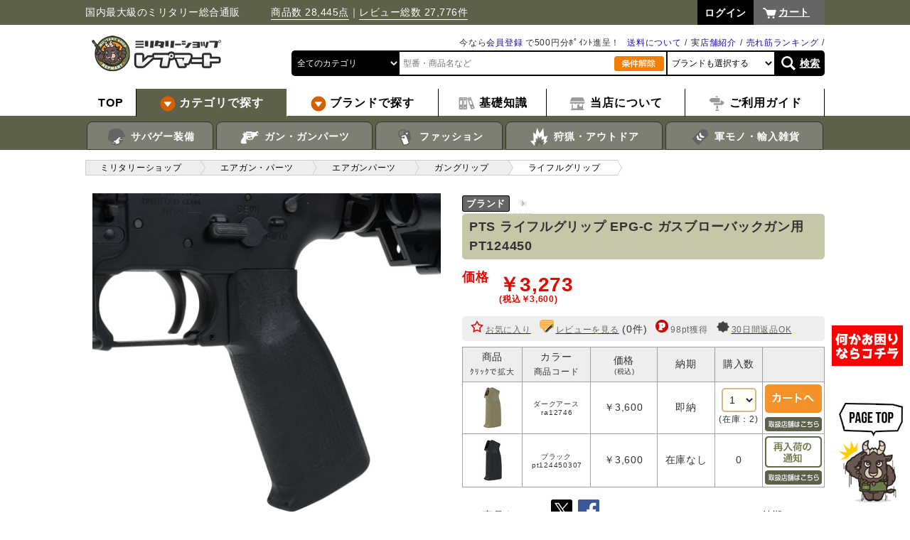

--- FILE ---
content_type: text/html; charset=UTF-8
request_url: https://repmart.jp/products/pt124450307.html
body_size: 12677
content:
<?xml version="1.0" encoding="UTF-8"?>
<!DOCTYPE html PUBLIC "-//W3C//DTD XHTML 1.0 Transitional//EN" "http://www.w3.org/TR/xhtml1/DTD/xhtml1-transitional.dtd">
<html xmlns="http://www.w3.org/1999/xhtml" lang="ja" xml:lang="ja">
<head prefix="og: http://ogp.me/ns# fb: http://ogp.me/ns/fb# website: http://ogp.me/ns/website#">
<meta http-equiv="Content-Type" content="text/html; charset=UTF-8" /><title>PTS ライフルグリップ EPG-C ガスブローバックガン用 PT124450 | ミリタリーショップ レプマート</title><meta http-equiv="Content-Script-Type" content="text/javascript" /><meta http-equiv="Content-Style-Type" content="text/css" /><link rel="stylesheet" href="/user_data/packages/default/css/common.css?time=1769140362" type="text/css" media="all" /><link rel="icon" href="/favicon.png?v=2" type="image/png"><script src="https://ajax.googleapis.com/ajax/libs/jquery/2.2.4/jquery.min.js"></script><script type="text/javascript" src="/js/eccube.js?ver=20190223"></script><script type="text/javascript" src="/js/eccube.legacy.js"></script><script type="text/javascript" src="/js/jquery.easing.1.3.js"></script><script type="text/javascript" src="/js/sly/sly.min.js"></script><script type="text/javascript" src="/user_data/packages/default/js/adjustment.js"></script><script>
// dataLayer(TagManagerとのデータ交換用)
dataLayer = [];
</script>

    <!-- Google Tag Manager -->
    <noscript><iframe src="https://www.googletagmanager.com/ns.html?id=GTM-MNCSTQ"
    height="0" width="0" style="display:none;visibility:hidden"></iframe></noscript>
    <script>(function(w,d,s,l,i){w[l]=w[l]||[];w[l].push({'gtm.start':
    new Date().getTime(),event:'gtm.js'});var f=d.getElementsByTagName(s)[0],
    j=d.createElement(s),dl=l!='dataLayer'?'&l='+l:'';j.async=true;j.src=
    'https://www.googletagmanager.com/gtm.js?id='+i+dl;f.parentNode.insertBefore(j,f);
    })(window,document,'script','dataLayer','GTM-MNCSTQ');</script>
    <!-- End Google Tag Manager -->

</head>
<body class="pc LC_Page_Products_Detail   "><div class="frame_outer"><a name="top" id="top"></a><!--▼スマフォへ戻るボタン始まり--><!--▲スマフォへ戻るボタン終わり--><div class="header"><div class="container"><div class="header_top"><p class="description">国内最大級のミリタリー総合通販　　　<a href="https://repmart.jp/products/search">商品数 28,445点</a>｜<a href="https://repmart.jp/products/review_all.php">レビュー総数  27,776件</a></p><div id="header_utility"><div id="headerInternalColumn"><!-- ▼【ヘッダー】ログイン (login_header) --><form name="header_login_form" id="header_login_form" method="post" action="https://repmart.jp/frontparts/login_check.php"><input type="hidden" name="mode" value="login" /><input type="hidden" name="transactionid" value="842907128412be6541468c3657209c820dd3e064" /><input type="hidden" name="url" value="/products/pt124450307.html" /></form><ul class="login_nav clear_fix"><li><a href="https://repmart.jp/mypage/login.php?url=%2Fproducts%2Fpt124450307.html"><span>ログイン</span></a></li></ul><!-- ▲【ヘッダー】ログイン (login_header) --></div></div><p class="btn_cart"><a href="https://repmart.jp/cart/">カート</a></p></div><p class="header_logo"><a href="https://repmart.jp/" class="img_op"><img loading="lazy" src="/user_data/packages/default/img/common/logo_header.png" alt="ミリタリーショップ レプマート" /></a></p><div class="search_header"><ul class="sub_box clear_fix"><li></li><li><a href="/user_data/ranking.php">売れ筋ランキング</a></li><li><a href="/user_data/tenpo.php">実店舗紹介</a></li><li><a href="/user_data/haitatsu.php">送料について</a></li><li>今なら<a href="/entry/kiyaku.php">会員登録</a> で500円分ﾎﾟｲﾝﾄ進呈！</li></ul><form name="header_search_form" id="header_search_form" class="search_form2" method="get" action="/products/search"><ul class="search_box clear_fix"><li><select name="category_id" data-default-value=""><option value="" data-index="1">全てのカテゴリ</option><option label="サバゲー装備" value="1">サバゲー装備</option>
<option label="エアガン・パーツ" value="614">エアガン・パーツ</option>
<option label="ミリタリーファッション" value="133">ミリタリーファッション</option>
<option label="狩猟・アウトドア" value="131">狩猟・アウトドア</option>
<option label="軍モノ・輸入雑貨" value="136">軍モノ・輸入雑貨</option>
<option label="アウトレット" value="2874">アウトレット</option>
<option label="取扱終了" value="2644">取扱終了</option>
</select></li><li><input type="text" id="search_tx" name="name" value="" placeholder="型番・商品名など" /></li><li class="deselect_area"><a href="javascript:;" class="deselect_button"><img loading="lazy" src="/user_data/packages/default/img/common/deselect.jpg" alt="条件解除"></a></li><li class="maker_area"><select name="maker_id" data-default-value=""><option value="" data-index="1">ブランドも選択する</option></select></li><li class="search_button_area"><a href="javascript:$('#header_search_form').submit();">検索</a></li></ul></form></div></div><!-- / .container --><div class="gnav_wrap"><ul class="gnav"><li><a href="https://repmart.jp/" class="top"><span>TOP</span></a></li><li class="genre category"><a href="/products/list.php?category_id=1"><img loading="lazy" src="/user_data/packages/default/img/common/mark_arrow_en.png" alt="" /> <span>カテゴリで探す</span></a><div class="local_nav"><ul><li class="category_base" data-category_id="1"><a href="/products/list.php?category_id=1"><img loading="lazy" src="https://repmart.jp/user_data/htm/button/sabage.png" width="30px" /> サバゲー装備</a></li><li class="category_base" data-category_id="614"><a href="/products/list.php?category_id=614"><img loading="lazy" src="https://repmart.jp/user_data/htm/button/gun.png" width="30px" /> ガン・ガンパーツ</a></li><li class="category_base" data-category_id="133"><a href="/products/list.php?category_id=133"><img loading="lazy" src="https://repmart.jp/user_data/htm/button/fashion.png" width="30px" /> ファッション</a></li><li class="category_base" data-category_id="131"><a href="/products/list.php?category_id=131"><img loading="lazy" src="https://repmart.jp/user_data/htm/button/outdoor.png" width="30px" /> 狩猟・アウトドア</a></li><li class="category_base" data-category_id="136"><a href="/products/list.php?category_id=136"><img loading="lazy" src="https://repmart.jp/user_data/htm/button/zakka.png" width="30px" /> 軍モノ・輸入雑貨</a></li></ul></div></li><li class="brand"><a href="https://repmart.jp/user_data/brand.php"><img loading="lazy" src="/user_data/packages/default/img/common/mark_arrow_en.png" alt="" /> <span>ブランドで探す</span></a></li><li class="tokusyuu"><a href="https://repmart.jp/user_data/tokusyuu.php"><img loading="lazy" src="https://repmart.jp/user_data/htm/button/chishiki.png" width="25px" /> <span>基礎知識</span></a></li><li class="abouts"><a href="https://repmart.jp/user_data/repmart.php"><img loading="lazy" src="https://repmart.jp/user_data/htm/button/shop.png" width="25px" /> <span>当店について</span></a></li><li class="guide"><a href="https://repmart.jp/user_data/shopping-guide.php"><img loading="lazy" src="https://repmart.jp/user_data/htm/button/guide.png" width="25px" /> <span>ご利用ガイド</span></a></li></ul></div><!-- / .gnav_wrap --></div><!-- <div style="position:relative; top: 45px; hight:15px; width:100%;"><img loading="lazy" src="https://repmart.jp/user_data/htm/sale/pt10bai_yoko.jpg" width="50%" /><img loading="lazy" src="https://repmart.jp/user_data/htm/sale/pt10bai_yoko.jpg" width="50%" /></div> --><!-- / .header -->
<script>
$(function(){
    var sethover;
    $('.local_nav > ul > li').hover(
        function(handler){
            sethover = setTimeout(function(){
                $(handler).filter('ul').addClass('js_show');
                $(handler.currentTarget).find("> ul").addClass('js_show');
            }, 300);
        },
        function(handler){
            clearTimeout(sethover);
            $(handler.currentTarget).find("> ul").removeClass('js_show');
        }
    );

    $.ajax({
        url: $('body').hasClass('reseller')
            ? "\/user_data\/packages\/default\/" + "cache/category_ajax_header_reseller.html"
            : "\/user_data\/packages\/default\/" + "cache/category_ajax_header.html",
    })
        .done(function(data, textStatus, jqXHR) {
            var $data = $(data);
            $(".gnav .local_nav li.category_base")
                .each(function() {
                    var category_id = $(this).attr("data-category_id");
                    $(this).append($data.filter("#category_" + category_id).find(">*"));
                });
            $(".local_nav > ul > li > ul > li > ul li").hover(
                function(){
                    var $ul = $(this).find("> ul");
                    if ($ul.length == 0) {
                        return;
                    }
                    $ul.show();
                    if ($ul.offset().left + $ul.outerWidth() > $(window).width()) {
                        $(this).find("ul") // 子孫全ての ul を対象とする
                            .css("left", "auto")
                            .css("right", "100%")
                        ;
                    }
                },
                function(){
                    $(this).find("> ul").hide();
                }
            );
        })
    ;

            var $select_header_category = $('#header_search_form select[name="category_id"]');
    var $select_header_maker    = $('#header_search_form select[name="maker_id"]');
    var $select_top_category   = $('#top_search_form select[name="category_id"]');
    var $select_top_maker      = $('#top_search_form select[name="maker_id"]');
    var $select_list_category   = $('#list_search_form select[name="category_id"]');
    var $select_list_maker      = $('#list_search_form select[name="maker_id"]');
    var $select_all_category    = $('.search_form2 select[name="category_id"]');
    var $select_all_maker       = $('.search_form2 select[name="maker_id"]');
    var $button_all_deselect    = $('.search_form2 .deselect_button');

    loadSearchFormMaker($select_all_maker, null, true);

    $select_header_category.change(function() {
        loadSearchFormMaker($select_header_maker, $(this).val());
    });

    $select_top_category.change(function() {
        loadSearchFormMaker($select_top_maker, $(this).val());
    });

    $select_list_category.change(function() {
        loadSearchFormMaker($select_list_maker, $(this).val());
    });

    $button_all_deselect.click(function() {
        $select_header_maker.val('');
        $select_top_maker.val('');
        $select_list_maker.val('');
        $select_header_category.val('');
        $select_top_category.val('');
        $select_list_category.val('');
        loadSearchFormMaker($select_all_maker, 0);
    });

    function loadSearchFormMaker($select_maker, category_id, init_mode) {
        $select_maker.prop('disabled', true);

        var selected_maker_id = '';
        if (init_mode) {
            selected_maker_id = $select_maker.attr('data-default-value');
        } else {
            selected_maker_id = $select_maker.val();
        }

        $select_maker.find('option:not([data-index="1"])').remove();

        if (category_id >= 1 || selected_maker_id >= 1) {
            $.ajax({
                url: "\/"  + 'frontparts/product_search.php?mode=get_related_makers',
                data: {
                    category_id: category_id,
                    maker_id: selected_maker_id,
                },
                method: 'GET',
                dataType: 'json',
            })
                .done(function(data, textStatus, jqXHR) {
                    for (maker_id in data) {
                        $select_maker.append($('<option>').html(data[maker_id]).val(maker_id));
                    }
                    $select_maker.val(selected_maker_id);
                    // 未選択時は先頭を選択
                    $select_maker.each(function(){
                        if (this.selectedIndex == -1) {
                            this.selectedIndex = 0;
                        }
                    });
                    $select_maker.prop('disabled', false);
                })
                .fail(function(jqXHR, textStatus, errorThrown) {
                    throw 'Ajax FAILD: ' + textStatus;
                })
            ;
        } else {
            $select_maker.append($('<option>').html('下層で選択可').val('').prop('disabled', true));
            $select_maker.prop('disabled', false);
        }
    }
    });
</script><div id="container" class="clear_fix"><div id="main_column" class="colnum1"><!-- ▼パンくずリスト (breadcrumblist) --><div class="bread_crumb_wrap"><div class="container"><ul class="bread_crumb"><li><a href="https://repmart.jp/"><span>ミリタリーショップ</span></a></li><li><a href="/products/list.php?category_id=614"><span>エアガン・パーツ</span></a></li><li><a href="/products/list.php?category_id=1110"><span>エアガンパーツ</span></a></li><li><a href="/products/list.php?category_id=1134"><span>ガングリップ</span></a></li><li><a href="/products/list.php?category_id=2756"><span>ライフルグリップ</span></a></li></ul></div></div><!-- / .bread_crumb_wrap --><!-- ▲パンくずリスト (breadcrumblist) --><!-- ▼メイン --><div id="main">
<link rel="stylesheet" href="https://ajax.googleapis.com/ajax/libs/jqueryui/1.12.1/themes/smoothness/jquery-ui.css">
<style>
.stamp_area table input {
    width: 100%;
}
</style>

<script type="text/javascript" src="/js/jquery.elevateZoom-3.0.8.min.js"></script>
<script type="text/javascript" src="/js/lightbox/js/lightbox.min.js"></script>
<script src="https://ajax.googleapis.com/ajax/libs/jqueryui/1.12.1/jquery-ui.min.js"></script>
<script type="text/javascript">//<![CDATA[
// 規格2に選択肢を割り当てる。
function fnSetClassCategories(form, classcat_id2_selected) {
var $form = $(form);
var product_id = $form.find('input[name=product_id]').val();
var $sele1 = $form.find('select[name=classcategory_id1]');
var $sele2 = $form.find('select[name=classcategory_id2]');
eccube.setClassCategories($form, product_id, $sele1, $sele2, classcat_id2_selected);
}

function changeMainImage(src) {
    $("#main_image_area img.picture").attr('src', src).on('load', function(){
        setElevateZoom();
    });
}
function setElevateZoom() {
    $('.zoomContainer').remove();
    var $main_image = $("#main_image_area img.picture");
    var h = $main_image.prop('naturalHeight');
    h = Math.min(h, 620 - 4 * 2);
    $main_image.elevateZoom({zoomWindowWidth: 300 - 4 * 2, zoomWindowHeight: h, zoomWindowOffetx: 10});
}
function add_notice_arrival_products(classcategory_id1, classcategory_id2) {
    if (!confirm("再入荷をメールでお知らせします。")) {
        return;
    }
    eccube.setValue("classcategory_id1", classcategory_id1);
    eccube.setValue("classcategory_id2", classcategory_id2);
    eccube.changeAction('#cart', 'form1');
    eccube.setModeAndSubmit("add_notice_arrival_products", "", "");
}
function add_notice_arrival_products_nomember() {
    if (!confirm("会員登録すると、再入荷お知らせ機能が使えます。会員登録をしますか？")) {
        return;
    }
    window.location.href = "https://repmart.jp/entry/kiyaku.php";
}
function cartin(product_class_id) {
    eccube.setValue('cartin_product_class_id', product_class_id);
            document.form1.submit();
    }
function addFavorite(product_id) {
            var msg = '会員登録でお気に入り保存機能が使えます。会員登録しますか？';
        if (!window.confirm(msg)) {
            return;
        }
        var url = '/entry/kiyaku.php?favorite_product_id=' + product_id;
        window.location.href = url;
    }
$(window).load(setElevateZoom);
//]]></script>

<div class="container"><div class="free_comment"></div><div id="undercolumn"><div id="detailarea" class="clearfix"><section id="detailarea_main1" class="clearfix"><div id="main_image_area"><!--★画像★--><img loading="lazy" src="/upload/save_image/1_pt124450307_600.jpg" alt="PTS ライフルグリップ EPG-C ガスブローバックガン用 PT124450" class="picture" /></div><!--▼サブコメント--><div id="sub_images_area" class="clearfix"><!--▼メイン画像--><div class="sub_image_one"><a href="javascript:" onclick="changeMainImage($(this).find('img').attr('src')); return false;" target="_blank" ><img loading="lazy" src="/upload/save_image/1_pt124450307_600.jpg" alt="PTS ライフルグリップ EPG-C ガスブローバックガン用 PT124450" /></a></div><!--▲メイン画像--><!--▼サブ画像--><div class="sub_image_one"><a href="javascript:" onclick="changeMainImage('/upload/save_image/2_pt124450307_600.jpg'); return false;" target="_blank" ><img loading="lazy" src="/upload/save_image/2_pt124450307_98.jpg" alt="PTS ライフルグリップ EPG-C ガスブローバックガン用 PT124450" /></a></div><div class="sub_image_one"><a href="javascript:" onclick="changeMainImage('/upload/save_image/3_pt124450307_600.jpg'); return false;" target="_blank" ><img loading="lazy" src="/upload/save_image/3_pt124450307_98.jpg" alt="PTS ライフルグリップ EPG-C ガスブローバックガン用 PT124450" /></a></div><div class="sub_image_one"><a href="javascript:" onclick="changeMainImage('/upload/save_image/4_pt124450307_600.jpg'); return false;" target="_blank" ><img loading="lazy" src="/upload/save_image/4_pt124450307_98.jpg" alt="PTS ライフルグリップ EPG-C ガスブローバックガン用 PT124450" /></a></div><div class="sub_image_one"><a href="javascript:" onclick="changeMainImage('/upload/save_image/5_pt124450307_600.jpg'); return false;" target="_blank" ><img loading="lazy" src="/upload/save_image/5_pt124450307_98.jpg" alt="PTS ライフルグリップ EPG-C ガスブローバックガン用 PT124450" /></a></div><div class="sub_image_one"><a href="javascript:" onclick="changeMainImage('/upload/save_image/6_pt124450307_600.jpg'); return false;" target="_blank" ><img loading="lazy" src="/upload/save_image/6_pt124450307_98.jpg" alt="PTS ライフルグリップ EPG-C ガスブローバックガン用 PT124450" /></a></div><div class="sub_image_one"><a href="javascript:" onclick="changeMainImage('/upload/save_image/7_pt124450307_600.jpg'); return false;" target="_blank" ><img loading="lazy" src="/upload/save_image/7_pt124450307_98.jpg" alt="PTS ライフルグリップ EPG-C ガスブローバックガン用 PT124450" /></a></div><!--▲サブ画像--></div><!--▲サブコメント--></section><div id="detailarea_main2"><ul class="item_info"><li class="list-guide"><span>ブランド</span>　<a href="/products/list.php?maker_id="></a></li></ul><h1 class="hl_pt3">PTS ライフルグリップ EPG-C ガスブローバックガン用 PT124450</h1><div class="name_en"></div><!--▼商品ステータス--><!--▲商品ステータス--><ul class="price_list clear_fix"><!--★通常価格★--><li></li><!--★販売価格★--><li>価格</li><li class="off_price">￥3,273<span class="tax_komi">(税込￥3,600)</span></li></li></ul><div class="detail_p"><!--★お気に入り登録★--><p><img loading="lazy" src="/user_data/packages/default/img/common/mark_star_off.png" alt="" /><a href="javascript:addFavorite('103890');"><span class="xs">お気に入り</span></a><img loading="lazy" src="/user_data/packages/default/img/products/icon-review.png" alt="レビューを見る" /><a href="review_one.php?product_id=103890"><span class="xs">レビューを見る</a> (0件)</span><img loading="lazy" src="/user_data/packages/default//img/common/mark_point.png" alt="" /><span class="xs">98pt獲得</span><img loading="lazy" src="/user_data/packages/default/img/common/30d.png" alt="30日間返品できます" /><a href="/user_data/shopping-guide.php"><span class="xs">30日間返品OK</span></a></p><br clear="all"></div><!--▼買い物カゴ--><div class="cart_area clearfix"><a name="cart" id="cart"></a><form name="form1" id="form1" method="post" action="#cart"><input type="hidden" name="transactionid" value="842907128412be6541468c3657209c820dd3e064" class="transaction_id" /><input type="hidden" name="mode" value="cart" /><input type="hidden" name="product_id" value="103890" /><input type="hidden" name="favorite_product_id" value="" /><input type="hidden" name="classcategory_id1" value="" /><input type="hidden" name="classcategory_id2" value="" /><input type="hidden" name="cartin_product_class_id" value="" /><div class="stock_info_area"><table id="tb-stock-info"><caption></caption><tr><th>商品<br /><small>ｸﾘｯｸで拡大</small></th><th><div class="class_name1">カラー</div><small>商品コード</small></th><th>価格<br /><span class="price02 inctax"> (税込)</span></th><th>納期</th><th>購入数</th><th></th></tr><tr><td class="center"><a href="/upload/save_image/1_ra12746_600.jpg" class="expansion"><img loading="lazy" src="/upload/save_image/1_ra12746_60.jpg" alt="ra12746の写真" title="ra12746" /></a></td><td><div class="class_name1">ダークアース</div><div class="price02 inctax">ra12746</div></td><td class="center"><div>￥3,600</div></td><td class="center">即納</td><td class="center"><div><select name="quantity[242538]" class="detail" style=""><option label="1" value="1">1</option>
<option label="2" value="2">2</option>
</select></div><div class="stock"><small>(在庫：2)</small></div></td><td><a href="javascript:cartin('242538');" class="img_opacity"><img loading="lazy" src="../user_data/packages/default/img/common/btn_cart.jpg" alt="" /></a><div class="shop_stock"><div class="shop_stock_btn_area" data-tooltip="#shop_stock_area_242538"><img loading="lazy" src="/user_data/packages/default/img/common/btn_shop1.png" alt="取扱店舗はこちら"></div><div id="shop_stock_area_242538" style="display: none;"><table><tr><th>アキバ店</th><td>1</td></tr><tr><th>大阪店</th><td>3</td></tr></table></div></div></td></tr><tr><td class="center"><a href="/upload/save_image/1_pt124450307_600.jpg" class="expansion"><img loading="lazy" src="/upload/save_image/1_pt124450307_60.jpg" alt="pt124450307の写真" title="pt124450307" /></a></td><td><div class="class_name1">ブラック</div><div class="price02 inctax">pt124450307</div></td><td class="center"><div>￥3,600</div></td><td class="center">在庫なし</td><td class="center"><div>0</div></td><td><a href="javascript:void;" onclick="add_notice_arrival_products_nomember();"><img loading="lazy" src="/user_data/packages/default/img/button/btn_notice_arrival_products.png" alt="お知らせする" /></a><div class="shop_stock"><div class="shop_stock_btn_area" data-tooltip="#shop_stock_area_242537"><img loading="lazy" src="/user_data/packages/default/img/common/btn_shop1.png" alt="取扱店舗はこちら"></div><div id="shop_stock_area_242537" style="display: none;"><table><tr><th>アキバ店</th><td>1</td></tr><tr><th>岡山店</th><td>1</td></tr></table></div></div></td></tr></table></div></form></div><!--▲買い物カゴ--><div class="sns_share_button_area_outer"><section class="sns_share_button_area"><p>この商品をシェア</p><div><a href="https://twitter.com/share?url=https%3A%2F%2Frepmart.jp%2Fproducts%2Fpt124450307.html&amp;text=PTS%20%E3%83%A9%E3%82%A4%E3%83%95%E3%83%AB%E3%82%B0%E3%83%AA%E3%83%83%E3%83%97%20EPG-C%20%E3%82%AC%E3%82%B9%E3%83%96%E3%83%AD%E3%83%BC%E3%83%90%E3%83%83%E3%82%AF%E3%82%AC%E3%83%B3%E7%94%A8%20PT124450" target="_blank"><img loading="lazy" src="/user_data/htm/sns/tw.png" alt="Twitter でシェア"></a><a href="https://www.facebook.com/sharer/sharer.php?u=https%3A%2F%2Frepmart.jp%2Fproducts%2Fpt124450307.html" target="_blank"><img loading="lazy" src="/user_data/htm/sns/fb.png" alt="Facebook でシェア"></a></div></section><p class="nouki"><a href="/user_data/delivery.php">納期について</a></p></div><dl class="product_code"><dd><span class="point"></span></dd></dl></div><!-- / #detailarea_main2 --></div><!-- / #detailarea --><div class="detailarea_main3"><!--★詳細メインコメント★--><div class="main_comment"><!--c2:pt124450307--><h2 class="tokusyu">エンハンスドポリマーグリップ GBB ピストルグリップ</h2><p class="midashi">人間工学に基づき設計した、角度の浅いカスタムグリップ</p><p>ガンパーツメーカーとライセンス契約を結んだパーツを数多く手掛ける「PTS」。</p><p>EPG-Cは標準的なM4グリップより角度を浅く設計することで、手首への負担軽減と操作性の向上を目的に作られたカスタムグリップ。</p><p>東京マルイやVFC、GHKなどが販売するガスブローバックガン M4/M16シリーズに適合。</p><p>素材は実際のガンパーツなどにも使用される、軽くて丈夫な高性能強化ポリマー製。</p><h3 class="tokusyu">グリップの詳細</h3><p><!--pt124450307--><table id="product-detail" style-sp="min-width: max-content;"><tr><th>適合</th><td>東京マルイ/WA/G/KWA/KSC/VIPER/GHK/VFC</td></tr></table></p></div></div><!--詳細ここまで--><!--この商品に対するお客様の声--><div id="customervoice_area"><h3 class="tokusyu">PTS ライフルグリップ EPG-C ガスブローバックガン用 PT124450のレビュー、口コミ</h3><div class="review_bloc clearfix"><!--★新規レビューを書き込む★--><div class="d_img"><p class="btn_detail small alignR"><a href="review.php?product_id=103890"><span>レビューを書く</span></a></p></div></div></div><!--お客様の声ここまで--><!--▼関連商品--><style>#recommend_products_area .item-box-wrap {width: 20%;}#recommend_products_area .item-box-photo {height: 140px;}</style><div class="ranking_wrap"><div class="container"><div id="recommend_products_area" class="ranking_blocks"><h3 class="tokusyu">このアイテムに関連する商品です。</h3><div class="slider"><ul class="slides"><li class="item-box-wrap"><div class="list_area_inner"><div class="listphoto"><a href="/products/ra04531.html"><img loading="lazy" src="/upload/save_image/150_ra04531.jpg" alt="PTS メンテナンスツール Multi-Tasker マルチタスカー M4調整工具" class="picture" /></a></div><div class="listrightbloc"><p class="list_name"><a href="/products/ra04531.html"><span>PTS メンテナンスツール Multi-Tasker マルチタスカー M4調整工具</span></a></p><div class="pricebox "><span class="price">￥5,400</span></div><p class="comment"></p></div></div></li><li class="item-box-wrap"><div class="list_area_inner"><div class="listphoto"><a href="/products/ra10810.html"><img loading="lazy" src="/upload/save_image/150_ra10810.jpg" alt="PTS アンビセレクター Radian Talon型 東京マルイ M4MWS対応" class="picture" /></a></div><div class="listrightbloc"><p class="list_name"><a href="/products/ra10810.html"><span>PTS アンビセレクター Radian Talon型 東京マルイ M4MWS対応</span></a></p><div class="pricebox "><span class="price">￥7,200</span></div><p class="comment"></p></div></div></li><li class="item-box-wrap"><div class="list_area_inner"><div class="listphoto"><a href="/products/ra10807.html"><span class="rearrival_overlay"></span><img loading="lazy" src="/upload/save_image/150_ra10808.jpg" alt="PTS チャージングハンドル Radian Raptor-LT型 東京マルイ M4MWS対応" class="picture" /></a></div><div class="listrightbloc"><p class="list_name"><a href="/products/ra10807.html"><span>PTS チャージングハンドル Radian Raptor-LT型 東京マルイ M4MWS対応</span></a></p><div class="pricebox "><span class="price">￥8,800</span></div><p class="comment"></p></div></div></li><li class="item-box-wrap"><div class="list_area_inner"><div class="listphoto"><a href="/products/ra06423.html"><img loading="lazy" src="/upload/save_image/150_ra06424.jpg" alt="PTS トリガーガード EP 強化ポリマー製" class="picture" /></a></div><div class="listrightbloc"><p class="list_name"><a href="/products/ra06423.html"><span>PTS トリガーガード EP 強化ポリマー製</span></a></p><div class="pricebox "><span class="price">￥2,480</span></div><p class="comment"></p></div></div></li></ul></div></div></div></div><!--▲関連商品--></div><!-- / #undercolumn --></div><div id="dialog_cartin_x18" title="確認"><p>この商品は18歳以下のお客様、また違法な使用目的での購入をお断りしている商品です。</p></div>

<script src="https://cdnjs.cloudflare.com/ajax/libs/jquery.matchHeight/0.7.2/jquery.matchHeight-min.js" type="text/javascript"></script>
<script>
$(function(){
    $('#package_purchase > article > h3').matchHeight();
    $("#dialog_cartin_x18").dialog({
        autoOpen: false,
        modal: true,
        buttons: {
            "内容に同意してカートに進む": function() {
                $(this).dialog('close');
                document.form1.submit();
            }
        }
    });

    $('#tb-stock-info tr .simulator_link').click(function(){
        var $tr = $(this).closest('tr');
        var url = $(this).attr('href');
        var quantity = $tr.find('select[name^="quantity["]').val();
        url += '&quantity=' + encodeURIComponent(quantity);
        location.assign(url);

        return false;
    });

    eccube.initReview();
});

$('.shop_stock_btn_area').each(function(){
    $(this).tooltip({
        items: '*',
        content: $($(this).attr('data-tooltip')).html(),
        classes: {
            "ui-tooltip": "ui-corner-all ui-widget-shadow dark",
        },
    });
});

    jQuery(function($){
        'use strict';

        (function () {
            var $wrap   = $('#recommend_products_area');
            var $frame  = $('#recommend_products_area .slider');
            var $cell   = $('#recommend_products_area .item-box-wrap');

            // % 指定を px 指定に変換する
            var cell_width = $cell.outerWidth();
            $cell.css('width', cell_width);
            $frame.css('width', cell_width * 5);

            // Call Sly on frame
            $frame.sly({
                horizontal: true,
                itemNav: 'basic',
                smart: true,
                touchDragging: true,
                activatePageOn: 'click',
                speed: 300,
                elasticBounds: true,
                easing: 'easeOutExpo',

                // Buttons
                prevPage: $wrap.find('.pager .prevPage'),
                nextPage: $wrap.find('.pager .nextPage'),
                pagesBar: $wrap.find('.pager .pages')
            });
        }());
    });
</script></div><!-- ▲メイン --><!-- ▼【各種商品ブロック】最近チェックした商品はこちら (recent_viewed_products) --><!-- ▲【各種商品ブロック】最近チェックした商品はこちら (recent_viewed_products) --><!-- ▼【各種商品ブロック】この商品を見た人は、こんな商品も見ています (auto_recommend_products) -->
<style>#block_auto_recommend_products .item-box-wrap {width: 20%;}#block_auto_recommend_products .item-box-photo {height: 150px;}</style>

<script>
jQuery(function($){
    'use strict';

    (function () {
        var $wrap   = $('#block_auto_recommend_products');
        var $frame  = $('#block_auto_recommend_products .slider');
        var $cell   = $('#block_auto_recommend_products .item-box-wrap');

        // % 指定を px 指定に変換する
        var cell_width = $cell.outerWidth();
        $cell.css('width', cell_width);
        $frame.css('width', cell_width * 5);

        // Call Sly on frame
        $frame.sly({
            horizontal: true,
            itemNav: 'basic',
            smart: true,
            touchDragging: true,
            activatePageOn: 'click',
            speed: 300,
            elasticBounds: true,
            easing: 'easeOutExpo',

            // Buttons
            prevPage: $wrap.find('.pager .prevPage'),
            nextPage: $wrap.find('.pager .nextPage'),
            pagesBar: $wrap.find('.pager .pages')
        });
    }());
});
</script>

<div class="ranking_wrap"><div class="container"><div id="block_auto_recommend_products" class="ranking_blocks clear_fix"><h2 class="tokusyu">PTS ライフルグリップ EPG-C ガスブローバックガン用 PT124450　を見た人は、これも見てます</h2><div class="slider"><ul class="slides"><li class="item-box-wrap"><div class="list_area_inner"><div class="listphoto"><a href="/products/bcmgfgmod0blk.html"><img loading="lazy" src="/upload/save_image/150_bcmgfgmod0fde.jpg" alt="BCM ガンファイターグリップ GUNFIGHTER Mod.0 M4/M16/AR15系対応" class="picture" /></a></div><div class="listrightbloc"><p class="list_name"><a href="/products/bcmgfgmod0blk.html"><span>BCM ガンファイターグリップ GUNFIGHTER Mod.0 M4/M16/AR15系対応</span></a></p><div class="pricebox "><span class="price">￥7,200</span></div><p class="comment"></p></div></div></li><li class="item-box-wrap"><div class="list_area_inner"><div class="listphoto"><a href="/products/rbupg01b.html"><img loading="lazy" src="/upload/save_image/150_rbupg01b.jpg" alt="LEAPERS UTG PRO ピストルグリップ AR15対応 アンビ仕様 RBUPG01" class="picture" /></a></div><div class="listrightbloc"><p class="list_name"><a href="/products/rbupg01b.html"><span>LEAPERS UTG PRO ピストルグリップ AR15対応 アンビ仕様 RBUPG01</span></a></p><div class="pricebox "><span class="price">￥2,700</span></div><p class="comment"></p></div></div></li><li class="item-box-wrap"><div class="list_area_inner"><div class="listphoto"><a href="/products/siakepgbk.html"><img loading="lazy" src="/upload/save_image/150_siakepgbk.jpg" alt="STRIKE INDUSTRIES ピストルグリップ AKシリーズ用 SI-AK-EPG 強化ポリマー製" class="picture" /></a></div><div class="listrightbloc"><p class="list_name"><a href="/products/siakepgbk.html"><span>STRIKE INDUSTRIES ピストルグリップ AKシリーズ用 SI-AK-EPG 強化ポリマー製</span></a></p><div class="pricebox "><span class="price">￥3,800</span></div><p class="comment"></p></div></div></li><li class="item-box-wrap"><div class="list_area_inner"><div class="listphoto"><a href="/products/ma472.html"><span class="rearrival_overlay"></span><img loading="lazy" src="/upload/save_image/150_ma472.jpg" alt="ICS AIRSOFT ピストルグリップ 20° 電動ガン M4/M16シリーズ用 MA-472" class="picture" /></a></div><div class="listrightbloc"><p class="list_name"><a href="/products/ma472.html"><span>ICS AIRSOFT ピストルグリップ 20° 電動ガン M4/M16シリーズ用 MA-472</span></a></p><div class="pricebox "><span class="price">￥2,400</span></div><p class="comment"></p></div></div></li><li class="item-box-wrap"><div class="list_area_inner"><div class="listphoto"><a href="/products/ra12744.html"><img loading="lazy" src="/upload/save_image/150_ra12744.jpg" alt="PTS ライフルグリップ EPG M4  GBB用 エルゴノミックピストルグリップ DE" class="picture" /></a></div><div class="listrightbloc"><p class="list_name"><a href="/products/ra12744.html"><span>PTS ライフルグリップ EPG M4  GBB用 エルゴノミックピストルグリップ DE</span></a></p><div class="pricebox "><span class="price">￥3,700</span></div><p class="comment"></p></div></div></li><li class="item-box-wrap"><div class="list_area_inner"><div class="listphoto"><a href="/products/pt121450313.html"><img loading="lazy" src="/upload/save_image/150_ptspt121450340.jpg" alt="PTS ガングリップ EPG Enhanced ポリマーグリップ AEG STD電動ガン M16/M4A1対応" class="picture" /></a></div><div class="listrightbloc"><p class="list_name"><a href="/products/pt121450313.html"><span>PTS ガングリップ EPG Enhanced ポリマーグリップ AEG STD電動ガン M16/M4A1対応</span></a></p><div class="pricebox "><span class="price">￥4,200</span></div><p class="comment"></p></div></div></li><li class="item-box-wrap"><div class="list_area_inner"><div class="listphoto"><a href="/products/ptspt123450340.html"><span class="rearrival_overlay"></span><img loading="lazy" src="/upload/save_image/150_ra12743.jpg" alt="PTS ライフルグリップ EPG-C M4グリップ M4/M16AEG用 強化ポリマー製" class="picture" /></a></div><div class="listrightbloc"><p class="list_name"><a href="/products/ptspt123450340.html"><span>PTS ライフルグリップ EPG-C M4グリップ M4/M16AEG用 強化ポリマー製</span></a></p><div class="pricebox "><span class="price">￥4,200</span></div><p class="comment"></p></div></div></li><li class="item-box-wrap"><div class="list_area_inner"><div class="listphoto"><a href="/products/mag438blk.html"><img loading="lazy" src="/upload/save_image/150_mag438fde.jpg" alt="MAGPUL ライフルグリップ MOE-K Grip 高強度ポリマー製 AR-15/M4系対応 MAG438" class="picture" /></a></div><div class="listrightbloc"><p class="list_name"><a href="/products/mag438blk.html"><span>MAGPUL ライフルグリップ MOE-K Grip 高強度ポリマー製 AR-15/M4系対応 MAG438</span></a></p><div class="pricebox "><span class="price">￥4,400</span></div><p class="comment"></p></div></div></li><li class="item-box-wrap"><div class="list_area_inner"><div class="listphoto"><a href="/products/rgar02b.html"><img loading="lazy" src="/upload/save_image/150_rgar02b.jpg" alt="VZ Grips ライフルグリップ AR用 ブラック" class="picture" /></a></div><div class="listrightbloc"><p class="list_name"><a href="/products/rgar02b.html"><span>VZ Grips ライフルグリップ AR用 ブラック</span></a></p><div class="pricebox "><span class="price">￥17,000</span></div><p class="comment"></p></div></div></li><li class="item-box-wrap"><div class="list_area_inner"><div class="listphoto"><a href="/products/mag532blk.html"><img loading="lazy" src="/upload/save_image/150_mag532fde.jpg" alt="MAGPUL ライフルグリップ MOE-K2+ 強化ポリマー製 AR15/M4対応 MAG532" class="picture" /></a></div><div class="listrightbloc"><p class="list_name"><a href="/products/mag532blk.html"><span>MAGPUL ライフルグリップ MOE-K2+ 強化ポリマー製 AR15/M4対応 MAG532</span></a></p><div class="pricebox "><span class="price">￥4,600</span></div><p class="comment"></p></div></div></li><li class="item-box-wrap"><div class="list_area_inner"><div class="listphoto"><a href="/products/dlg182.html"><img loading="lazy" src="/upload/save_image/150_dlg182.jpg" alt="DLG TACTICAL ライフルグリップ AR-15 ラバーグリップ DLG-182" class="picture" /></a></div><div class="listrightbloc"><p class="list_name"><a href="/products/dlg182.html"><span>DLG TACTICAL ライフルグリップ AR-15 ラバーグリップ DLG-182</span></a></p><div class="pricebox "><span class="price">￥3,900</span></div><p class="comment"></p></div></div></li></ul></div><div class="pager"><button class="prevPage">戻る</button><ul class="pages"></ul><button class="nextPage">次へ</button></div></div></div><!-- / .container --></div><!-- / .ranking_wrap --><!-- ▲【各種商品ブロック】この商品を見た人は、こんな商品も見ています (auto_recommend_products) --></div><!-- / #main_column --></div><!--▼FOOTER-->
<div class="sugoi_wrap"><div class="container"><p><img loading="lazy" src="/user_data/packages/default/img/common/sugoi_hl.png" alt="レプマートはココがすごい!!" /></p><ul><li><img loading="lazy" src="/user_data/packages/default/img/common/sugoi_01.png" alt="品揃え日本最大級 30万点以上の在庫で即日発送" /></li><li><img loading="lazy" src="/user_data/packages/default/img/common/sugoi_02.png" alt="30日間返品OK 返品交換無料品もあり" /></li><li><img loading="lazy" src="/user_data/packages/default/img/common/sugoi_03.png" alt="直輸入だから安い" /></li></ul></div></div><div class="footer_wrap"><div class="container"><div class="pagenavi"><p><a href="/user_data/trouble-shooting.php"><img loading="lazy" src="/user_data/htm/button/trouble.png"></a></p><ul><li><a href="#top" class="move_top hvr-bob"><img loading="lazy" src="/user_data/packages/default/img/common/gotop.png"></a></li></ul></div><!-- / .pagenavi --><ul class="footer_info"><li></li><li><img loading="lazy" src="/user_data/packages/default/img/common/footer_info2.png" alt="" /></li><!--<li><img loading="lazy" src="/user_data/packages/default/img/common/footer_info3.png" alt="" /></li>--><li><a href="https://repmart.jp/user_data/shopping-guide.php" class="img_op"><img loading="lazy" src="/user_data/packages/default/img/common/footer_info4.png" alt="" /></a></li></ul><div class="fnav_wrap clear_fix"><div class="fnav"><dl><dt><span>ジャンル別カテゴリ</span></dt><dd><a href="/products/list.php?category_id=1">サバゲー装備</a></dd><dd><a href="/products/list.php?category_id=614">ガン・ガンパーツ</a></dd><dd><a href="/products/list.php?category_id=133">ミリタリーファッション</a></dd><dd><a href="/products/list.php?category_id=131">狩猟・アウトドア用品</a></dd><dd><a href="/products/list.php?category_id=136">軍モノ・輸入雑貨</a></dd></dl></div><div class="fnav"><dl><dt><span>サイトコンテンツ</span></dt><dd><a href="/user_data/tokusyuu.php">基礎知識</a></dd><dd><a href="/blog/">ミリタリーブログ</a></dd><dd><a href="https://repmart.jp/user_data/brand.php">取り扱いブランド</a></dd><dd><a href="/all_categories.php">全カテゴリ一覧</a></dd><dd><a href="/products/review_all.php">商品レビュー</a></dd></dl></div><div class="fnav"><dl><dt><a href="https://repmart.jp/user_data/repmart.php">レプマートについて</a></dt><dd><a href="/abouts/">会社概要</a></dd><dd><a href="https://repmart.jp/user_data/mission.php">企業理念</a></dd><dd><a href="https://repmart.jp/user_data/tenpo.php">実店舗の紹介</a></dd><dd><a href="https://repmart.jp/user_data/staff.php">店長・スタッフ紹介</a></dd><dd><a href="https://repmart.jp/user_data/c-voice.php">お客様の声</a></dd></dl></div><div class="fnav"><dl><dt><span>当店のサービス</span></dt><dd><a href="https://repmart.jp/user_data/kaitori.php">買取りについて</a></dd><dd><a href="https://repmart.jp/raku-entry/">エアガンの買取り</a></dd><dd><a href="https://repmart.jp/user_data/agency.php">卸会員様募集</a></dd><dd><a href="https://repmart.jp/user_data/large-order.php">大口のご注文について</a></dd><dd><a href="https://repmart.jp/user_data/shop_receive.php">店舗受け取り</a></dd></dl></div><div class="fnav"><dl><dt><a href="https://repmart.jp/entry/kiyaku.php">新規会員登録</a></dt><dt><a href="https://repmart.jp/mypage/login.php">ログイン</a></dt><dt><a href="/order/">特定商法に基づく表示</a></dt><dt><a href="/guide/privacy.php">プライバシーポリシー</a></dt><dt><a href="https://repmart.jp/user_data/shopping-guide.php">ご利用ガイド</a></dt></dl></div></div></div><!-- / .container --></div><div class="footer_sns"><div class="footer_contact"><div class="c_img"><a href="https://repmart.jp/" class="img_op"><img loading="lazy" src="/user_data/packages/default/img/common/logo_footer.png" alt="ミリタリーショップレプマート" /></a></div><div class="c_img"><p><span class="stg_dd">レプマート 通販部</span><span class="xs">土日祝休 営業時間 9:00～17:00</span></span></p><p>〒879-7124 大分県豊後大野市三重町内山153-12<br />TEL：050-3821-7502　E-mail：info@repmart.jp</p><!-- TEL：050-3821-7502　E-mail：info@repmart.jp   --></div><div class="d_img"><a href="https://repmart.jp/contact/" class="img_op"><img loading="lazy" src="https://repmart.jp/user_data/htm/button/btn_mailform.png" alt="お問い合わせフォーム" style="padding-bottom:5px;width:240px;" /></a><br><a href="https://www.facebook.com/repmart" class="img_op" target="_blank"><img loading="lazy" src="https://repmart.jp/user_data/htm/sns/fb.png" alt="" /></a> <a href="https://twitter.com/repmart" class="img_op" target="_blank"><img loading="lazy" src="https://repmart.jp/user_data/htm/sns/tw.png" alt="ツイッター" /></a> <a href="https://www.instagram.com/repmart/" class="img_op" target="_blank"><img loading="lazy" src="https://repmart.jp/user_data/htm/sns/in.png" alt="インスタグラム" /></a> <a href="https://line.me/ti/p/%40repmart" class="img_op" target="_blank"><img loading="lazy" src="https://repmart.jp/user_data/htm/sns/line.png" alt="LINE" /></a> <a href="https://www.youtube.com/channel/UCSXKSSiUM5SXYs8TVgHXhKA?sub_confirmation=1" class="img_op" target="_blank"><img loading="lazy" src="https://repmart.jp/user_data/htm/sns/yt.png" alt="" /></a> <a href="https://jp.pinterest.com/repmart/" class="img_op" target="_blank"><img loading="lazy" src="https://repmart.jp/user_data/htm/sns/pin.png" alt="" /></a> <a href="http://repmart.jp/blog/" class="img_op" target="_blank"><img loading="lazy" src="https://repmart.jp/user_data/htm/sns/blog.png" alt="" /></a></div></div><br clear="all"><div class="fsns"><dl><dt><span class="stg_bk">東京アキバ店</span></dt><dd>〒101-0021</dd><dd>東京都千代田区外神田6-14-2</dd><dd>サカイ末広ビル3F</dd><dd>TEL.03-5817-8170</dd><dd>　</dd><dd>営業時間／12：00～20：30<dd><dd>年中無休</dd><dd>　</dd><dt><a href="https://www.facebook.com/repmart2akiba" class="img_op" target="_blank"><img loading="lazy" src="https://repmart.jp/user_data/htm/sns/fb.png" alt="" /></a> <a href="https://twitter.com/repmart_akiba" class="img_op" target="_blank"><img loading="lazy" src="https://repmart.jp/user_data/htm/sns/tw.png" alt="" /></a> <a href="https://www.instagram.com/repmart_akiba/" class="img_op" target="_blank"><img loading="lazy" src="https://repmart.jp/user_data/htm/sns/in.png" alt="インスタグラム" /></a> <a href="https://repmart.jp/blog/category/shop/repmart-akiba/" class="img_op"><img loading="lazy" src="https://repmart.jp/user_data/htm/sns/blog.png" alt="" /></a></dt></dl><dt><span class="xs"><a href="https://repmart.jp/user_data/tenpo.php#pt02">＞＞ 詳しくはこちら</a></span></dt></div><div class="fsns"><dl><dt><span class="stg_bk">大阪日本橋店</span></dt><dd>〒556-0005</dd><dd>大阪府大阪市浪速区日本橋</dd><dd>5-14-10 松竹ビル1F</dd><dd>TEL.06-6575-9993<dd>　</dd><dd>営業時間／12：00～20：30</dd><dd>年中無休</dd><dd>　</dd><dt><a href="https://www.facebook.com/repmart4osaka/" class="img_op" target="_blank"><img loading="lazy" src="https://repmart.jp/user_data/htm/sns/fb.png" alt="" /></a> <a href="https://twitter.com/repmart_osaka" class="img_op" target="_blank"><img loading="lazy" src="https://repmart.jp/user_data/htm/sns/tw.png" alt="" /></a> <a href="https://repmart.jp/blog/category/shop/repmart-osaka/" class="img_op"><img loading="lazy" src="https://repmart.jp/user_data/htm/sns/blog.png" alt="" /></a></dt></dl><dt><span class="xs"><a href="https://repmart.jp/user_data/tenpo.php#pt04">＞＞ 詳しくはこちら</a></span></dt></div><div class="fsns"><dl><dt><span class="stg_bk">岡山店</span></dt><dd>〒703-8221</dd><dd>岡山県岡山市中区長岡601-1</dd><dd>　</dd><dd>TEL.086-201-3100</dd><dd>　</dd><dd>営業時間／12：00～20：30</dd><dd>定休日／水曜日</dd><dd>　</dd><dt><a href="https://www.facebook.com/repmart6okayama/" class="img_op" target="_blank"><img loading="lazy" src="https://repmart.jp/user_data/htm/sns/fb.png" alt="" /></a> <a href="https://twitter.com/repmart_okayama" class="img_op" target="_blank"><img loading="lazy" src="https://repmart.jp/user_data/htm/sns/tw.png" alt="" /></a> <a href="https://repmart.jp/blog/category/shop/repmart-okayama/" class="img_op"><img loading="lazy" src="https://repmart.jp/user_data/htm/sns/blog.png" alt="" /></a></dt></dl><dt><span class="xs"><a href="https://repmart.jp/user_data/tenpo.php#pt06">＞＞ 詳しくはこちら</a></span></dt></div><div class="fsns"><dl><dt><span class="stg_bk">福岡店</span></dt><dd>〒813-0062</dd><dd>福岡県福岡市東区松島</dd><dd>5-29-25</dd><dd>TEL.092-710-5370</dd><dd>　</dd><dd>営業時間／12：00～20：30</dd><dd>定休日／水曜日</dd><dd>　</dd><dt><a href="https://www.facebook.com/repmart7fukuoka/" class="img_op" target="_blank"><img loading="lazy" src="https://repmart.jp/user_data/htm/sns/fb.png" alt="" /></a> <a href="https://twitter.com/repmart_fukuoka" class="img_op" target="_blank"><img loading="lazy" src="https://repmart.jp/user_data/htm/sns/tw.png" alt="" /></a> <a href="https://repmart.jp/blog/category/shop/repmart-fukuoka/" class="img_op"><img loading="lazy" src="https://repmart.jp/user_data/htm/sns/blog.png" alt="" /></a></dt></dl><dt><span class="xs">　<a href="https://repmart.jp/user_data/tenpo.php#pt07">＞＞ 詳しくはこちら</a></span></dt></div><div class="fsns"><dl><dt><span class="stg_bk">熊本店</span></dt><dd>〒861-2102</dd><dd>熊本県熊本市東区沼山津</dd><dd>3-2-8</dd><dd>TEL.096-288-6651</dd><dd>　</dd><dd>営業時間／12：00～20：30</dd><dd>定休日／水曜日</dd><dd>　</dd><dt><a href="https://www.facebook.com/repmart5kumamoto/" class="img_op" target="_blank"><img loading="lazy" src="https://repmart.jp/user_data/htm/sns/fb.png" alt="" /></a> <a href="https://twitter.com/repmart_kuma" class="img_op" target="_blank"><img loading="lazy" src="https://repmart.jp/user_data/htm/sns/tw.png" alt="" /></a> <a href="https://repmart.jp/blog/category/shop/repmart-kuma/" class="img_op"><img loading="lazy" src="https://repmart.jp/user_data/htm/sns/blog.png" alt="" /></a></dt></dl><dt><span class="xs"><a href="https://repmart.jp/user_data/tenpo.php#pt05">＞＞ 詳しくはこちら</a></span></dt></div><div class="fsns"><dl><dt><span class="stg_bk">大分本店</span></dt><dd>〒870-0852</dd><dd>大分県大分市田中町1-15-1</dd><dd>南大分ビル1F</dd><dd>TEL.097-576-9610</dd><dd>　</dd><dd>営業時間／12：00～20：00</dd><dd>定休日／水曜日</dd><dd>　　</dd><dt><a href="https://www.facebook.com/repmart1oita/" class="img_op" target="_blank"><img loading="lazy" src="https://repmart.jp/user_data/htm/sns/fb.png" alt="" /></a> <a href="https://twitter.com/repmart_oita" class="img_op" target="_blank"><img loading="lazy" src="https://repmart.jp/user_data/htm/sns/tw.png" alt="" /></a> <a href="https://repmart.jp/blog/category/shop/repmart-oita/" class="img_op"><img loading="lazy" src="https://repmart.jp/user_data/htm/sns/blog.png" alt="" /></a></dt></dl><dt><span class="xs"><a href="https://repmart.jp/user_data/tenpo.php#pt01">＞＞ 詳しくはこちら</a></span></dt></div><!--<div class="fsns"><dl><dt>　<span class="stg_bk"></span></dt><dd>　</dd><dd>　</dd><dd>　</dd><dd>　</dd><dd>　</dd><dd>　</dd><dd>　</dd><dd></dd><dd></dd><dt>　</dt></dl><dt>　</dt><dt>　</dt></div>--><div style="float:right; margin-right:30px;"><a href="https://digisto.jp/" target="_blank"><img loading="lazy" src="https://digisto.jp/wp-content/themes/whitestudio/images/logo.gif" width="150px"/></a></div></div><p class="copyright">c2005 Military Shop Repmart All rights reserved.</p>
<!--▲FOOTER--><noscript><p>JavaScript を有効にしてご利用下さい.</p></noscript></div></body><script type="text/javascript">//<![CDATA[eccube.classCategories = {"__unselected":{"__unselected":{"name":"\u9078\u629e\u3057\u3066\u304f\u3060\u3055\u3044","product_class_id":"242538","product_type":"1"}},"843":{"#":{"classcategory_id2":"","name":"\u9078\u629e\u3057\u3066\u304f\u3060\u3055\u3044"},"#0":{"classcategory_id2":"0","name":"","stock_find":true,"price01":"","price02":"3,600","point":"98","product_code":"ra12746","product_class_id":"242538","product_type":"1"}},"35":{"#":{"classcategory_id2":"","name":"\u9078\u629e\u3057\u3066\u304f\u3060\u3055\u3044"},"#0":{"classcategory_id2":"0","name":" (\u54c1\u5207\u308c\u4e2d)","stock_find":false,"price01":"","price02":"3,600","point":"98","product_code":"pt124450307","product_class_id":"242537","product_type":"1"}}};function lnOnLoad()
        {fnSetClassCategories(document.form1, ""); }$(function(){lnOnLoad();});//]]></script><link rel="stylesheet" href="/js/jquery.colorbox/example3/colorbox.css" type="text/css" media="all" /><script type="text/javascript" src="/js/jquery.colorbox/jquery.colorbox-min.js"></script><link rel="alternate" type="application/rss+xml" title="RSS" href="https://repmart.jp/rss/" /><script type="text/javascript" src="/user_data/packages/default/js/jQueryAutoHeight.js"></script><meta name="viewport" content="width=1040" />
    <script type="application/ld+json">
        {"@context":"http:\/\/schema.org","@type":"BreadcrumbList","itemListElement":[[{"@type":"ListItem","position":1,"item":{"@id":"https:\/\/repmart.jp\/","name":"TOP"}},{"@type":"ListItem","position":2,"item":{"@id":"\/products\/list.php?category_id=614","name":"\u30a8\u30a2\u30ac\u30f3\u30fb\u30d1\u30fc\u30c4"}},{"@type":"ListItem","position":3,"item":{"@id":"\/products\/list.php?category_id=1110","name":"\u30a8\u30a2\u30ac\u30f3\u30d1\u30fc\u30c4"}},{"@type":"ListItem","position":4,"item":{"@id":"\/products\/list.php?category_id=1134","name":"\u30ac\u30f3\u30b0\u30ea\u30c3\u30d7"}},{"@type":"ListItem","position":5,"item":{"@id":"\/products\/list.php?category_id=2756","name":"\u30e9\u30a4\u30d5\u30eb\u30b0\u30ea\u30c3\u30d7"}}]]}
    </script>
</html>

--- FILE ---
content_type: text/html; charset=UTF-8
request_url: https://repmart.jp/user_data/packages/default/cache/category_ajax_header.html
body_size: 12063
content:
<div id='category_1'><ul class="level2"><li class="level2"><a href="/products/list.php?category_id=921">ヘッドウェア</a><ul class="level3"><li class="level3"><a href="/products/list.php?category_id=1228">帽子</a><ul class="level4"><li class="level4"><a href="/products/list.php?category_id=1237">ベースボールキャップ</a><ul class="level5"><li class="level5"><a href="/products/list.php?category_id=2253">プレーン</a></li><li class="level5"><a href="/products/list.php?category_id=2252">タクティカル</a></li><li class="level5"><a href="/products/list.php?category_id=2251">ミリタリー</a></li><li class="level5"><a href="/products/list.php?category_id=2250">ポリス</a></li><li class="level5"><a href="/products/list.php?category_id=2249">消防</a></li><li class="level5"><a href="/products/list.php?category_id=2248">ガンメーカー</a></li><li class="level5"><a href="/products/list.php?category_id=2247">ナイフメーカー</a></li></ul></li><li class="level4"><a href="/products/list.php?category_id=1236">ミリタリーキャップ</a></li><li class="level4"><a href="/products/list.php?category_id=1235">ブーニーハット</a></li><li class="level4"><a href="/products/list.php?category_id=1234">ワッチキャップ</a></li><li class="level4"><a href="/products/list.php?category_id=2869">バンダナキャップ</a></li><li class="level4"><a href="/products/list.php?category_id=1233">マリーンキャップ</a></li><li class="level4"><a href="/products/list.php?category_id=1232">ベレー帽</a></li><li class="level4"><a href="/products/list.php?category_id=1230">防寒帽</a></li></ul></li><li class="level3"><a href="/products/list.php?category_id=2121">ヘルメット</a><ul class="level4"><li class="level4"><a href="/products/list.php?category_id=2126">ミリタリーヘルメット</a><ul class="level5"><li class="level5"><a href="/products/list.php?category_id=2683">樹脂製ヘルメット</a></li><li class="level5"><a href="/products/list.php?category_id=2684">スチールヘルメット</a></li></ul></li><li class="level4"><a href="/products/list.php?category_id=2123">ヘルメットパーツ</a></li><li class="level4"><a href="/products/list.php?category_id=2124">作業用ヘルメット</a></li><li class="level4"><a href="/products/list.php?category_id=2068">ヘルメットライト</a></li></ul></li><li class="level3"><a href="/products/list.php?category_id=2154">フェイスガード</a><ul class="level4"><li class="level4"><a href="/products/list.php?category_id=2572">フルフェイスガード</a></li><li class="level4"><a href="/products/list.php?category_id=2571">ハーフフェイスガード</a></li></ul></li><li class="level3"><a href="/products/list.php?category_id=1229">バラクラバ(目出し帽)</a></li><li class="level3"><a href="/products/list.php?category_id=2870">アフガンストール</a></li><li class="level3"><a href="/products/list.php?category_id=2570">ネックウォーマー</a></li><li class="level3"><a href="/products/list.php?category_id=1941">バンダナ</a></li><li class="level3"><a href="/products/list.php?category_id=2857">スナイパーベール</a></li></ul></li><li class="level2"><a href="/products/list.php?category_id=2891">アイウェア</a><ul class="level3"><li class="level3"><a href="/products/list.php?category_id=923">サングラス</a><ul class="level4"><li class="level4"><a href="/products/list.php?category_id=932">シューティンググラス</a></li><li class="level4"><a href="/products/list.php?category_id=931">タクティカルサングラス</a></li><li class="level4"><a href="/products/list.php?category_id=930">バイカーサングラス</a></li><li class="level4"><a href="/products/list.php?category_id=929">スポーツサングラス</a></li><li class="level4"><a href="/products/list.php?category_id=928">セーフティグラス</a></li><li class="level4"><a href="/products/list.php?category_id=927">偏光サングラス</a></li><li class="level4"><a href="/products/list.php?category_id=926">調光サングラス</a></li><li class="level4"><a href="/products/list.php?category_id=925">IRサングラス</a></li><li class="level4"><a href="/products/list.php?category_id=924">サングラスアクセサリー</a><ul class="level5"><li class="level5"><a href="/products/list.php?category_id=939">交換レンズ</a></li><li class="level5"><a href="/products/list.php?category_id=938">ノーズピース</a></li><li class="level5"><a href="/products/list.php?category_id=937">テンプルフレーム</a></li><li class="level5"><a href="/products/list.php?category_id=936">ストラップ</a></li><li class="level5"><a href="/products/list.php?category_id=935">RXインサート</a></li><li class="level5"><a href="/products/list.php?category_id=934">サングラスケース</a></li><li class="level5"><a href="/products/list.php?category_id=933">その他アクセサリー</a></li></ul></li></ul></li><li class="level3"><a href="/products/list.php?category_id=922">ゴーグル</a><ul class="level4"><li class="level4"><a href="/products/list.php?category_id=943">タクティカルゴーグル</a></li><li class="level4"><a href="/products/list.php?category_id=2887">メッシュゴーグル</a></li><li class="level4"><a href="/products/list.php?category_id=942">セーフティゴーグル</a></li><li class="level4"><a href="/products/list.php?category_id=941">バイカーゴーグル</a></li><li class="level4"><a href="/products/list.php?category_id=940">ゴーグルアクセサリー</a></li></ul></li></ul></li><li class="level2"><a href="/products/list.php?category_id=919">サバゲーウェア</a><ul class="level3"><li class="level3"><a href="/products/list.php?category_id=2101">戦闘服セット</a></li><li class="level3"><a href="/products/list.php?category_id=2100">戦闘服(ジャケット)</a></li><li class="level3"><a href="/products/list.php?category_id=1225">戦闘服(パンツ)</a></li><li class="level3"><a href="/products/list.php?category_id=2120">ベスト・アーマー</a><ul class="level4"><li class="level4"><a href="/products/list.php?category_id=2685">タクティカルベスト</a></li><li class="level4"><a href="/products/list.php?category_id=2131">プレートキャリア</a><ul class="level5"><li class="level5"><a href="/products/list.php?category_id=2937">プレキャリ本体</a></li><li class="level5"><a href="/products/list.php?category_id=2936">プレキャリ用パーツ</a></li></ul></li><li class="level4"><a href="/products/list.php?category_id=2130">チェストリグ</a></li><li class="level4"><a href="/products/list.php?category_id=2127">ハーネス・サスペンダー</a></li><li class="level4"><a href="/products/list.php?category_id=2128">コンシールメントベスト</a></li><li class="level4"><a href="/products/list.php?category_id=2995">その他のベスト</a></li></ul></li><li class="level3"><a href="/products/list.php?category_id=2119">ミリタリーベルト</a><ul class="level4"><li class="level4"><a href="/products/list.php?category_id=2935">BDUベルト</a></li><li class="level4"><a href="/products/list.php?category_id=2137">リガーベルト</a></li><li class="level4"><a href="/products/list.php?category_id=2135">TDUベルト</a></li><li class="level4"><a href="/products/list.php?category_id=2933">MOLLEベルト</a></li><li class="level4"><a href="/products/list.php?category_id=2139">デューティーベルト</a></li><li class="level4"><a href="/products/list.php?category_id=2138">インナーベルト</a></li><li class="level4"><a href="/products/list.php?category_id=2136">ピストルベルト</a></li><li class="level4"><a href="/products/list.php?category_id=2134">カートリッジベルト</a></li><li class="level4"><a href="/products/list.php?category_id=2682">ベルトパッド</a></li><li class="level4"><a href="/products/list.php?category_id=2133">ベルトパーツ</a></li></ul></li><li class="level3"><a href="/products/list.php?category_id=2170">ギリースーツ</a></li><li class="level3"><a href="/products/list.php?category_id=431">ミリタリーシャツ</a><ul class="level4"><li class="level4"><a href="/products/list.php?category_id=2955">コンバットシャツ</a></li><li class="level4"><a href="/products/list.php?category_id=1219">長袖シャツ</a><ul class="level5"><li class="level5"><a href="/products/list.php?category_id=1221">長そでシャツ</a></li><li class="level5"><a href="/products/list.php?category_id=1220">長袖Tシャツ</a></li></ul></li><li class="level4"><a href="/products/list.php?category_id=2365">中袖シャツ</a></li><li class="level4"><a href="/products/list.php?category_id=1218">半袖シャツ</a><ul class="level5"><li class="level5"><a href="/products/list.php?category_id=1223">半そでシャツ</a></li><li class="level5"><a href="/products/list.php?category_id=1222">半袖Tシャツ</a></li></ul></li><li class="level4"><a href="/products/list.php?category_id=1217">タンクトップ</a></li></ul></li><li class="level3"><a href="/products/list.php?category_id=2102">つなぎ</a></li><li class="level3"><a href="/products/list.php?category_id=426">フットウェア</a><ul class="level4"><li class="level4"><a href="/products/list.php?category_id=1256">タクティカルブーツ</a></li><li class="level4"><a href="/products/list.php?category_id=1255">長靴</a></li><li class="level4"><a href="/products/list.php?category_id=3023">かんじき</a></li><li class="level4"><a href="/products/list.php?category_id=1252">パーツ・メンテナンス用品</a></li></ul></li></ul></li><li class="level2"><a href="/products/list.php?category_id=2117">プロテクター</a><ul class="level3"><li class="level3"><a href="/products/list.php?category_id=2118">ミリタリーグローブ</a><ul class="level4"><li class="level4"><a href="/products/list.php?category_id=2149">ハードナックルグローブ</a></li><li class="level4"><a href="/products/list.php?category_id=2150">タクティカルグローブ</a></li><li class="level4"><a href="/products/list.php?category_id=2148">ラペリンググローブ</a></li><li class="level4"><a href="/products/list.php?category_id=2146">フライトグローブ</a></li><li class="level4"><a href="/products/list.php?category_id=2145">ポリスグローブ</a></li><li class="level4"><a href="/products/list.php?category_id=2950">防刃グローブ@</a></li><li class="level4"><a href="/products/list.php?category_id=2143">ワークグローブ</a></li><li class="level4"><a href="/products/list.php?category_id=2142">インナーグローブ</a></li><li class="level4"><a href="/products/list.php?category_id=2679">ドライビンググローブ</a></li><li class="level4"><a href="/products/list.php?category_id=2141">防寒手袋</a></li><li class="level4"><a href="/products/list.php?category_id=2140">耐水手袋</a></li></ul></li><li class="level3"><a href="/products/list.php?category_id=2156">ボディプロテクター</a></li><li class="level3"><a href="/products/list.php?category_id=2158">エルボーパッド</a></li><li class="level3"><a href="/products/list.php?category_id=2157">ニーパッド</a></li><li class="level3"><a href="/products/list.php?category_id=2155">上下肢プロテクター</a></li><li class="level3"><a href="/products/list.php?category_id=2283">防刃用品</a></li><li class="level3"><a href="/products/list.php?category_id=2588">アームカバー</a></li><li class="level3"><a href="/products/list.php?category_id=2957">レギンス</a></li><li class="level3"><a href="/products/list.php?category_id=2151">防塵マスク</a></li></ul></li><li class="level2"><a href="/products/list.php?category_id=2112">ミリタリーバッグ</a><ul class="level3"><li class="level3"><a href="/products/list.php?category_id=2183">バックパック</a><ul class="level4"><li class="level4"><a href="/products/list.php?category_id=2689">〜20Lのバックパック</a></li><li class="level4"><a href="/products/list.php?category_id=2690">〜40Lのバックパック</a></li><li class="level4"><a href="/products/list.php?category_id=2691">〜60Lのバックパック</a></li><li class="level4"><a href="/products/list.php?category_id=2692">超大型バックパック</a></li><li class="level4"><a href="/products/list.php?category_id=2859">ハイドレーションキャリア</a></li></ul></li><li class="level3"><a href="/products/list.php?category_id=2961">手提げカバン</a><ul class="level4"><li class="level4"><a href="/products/list.php?category_id=2177">ボストンバッグ</a></li><li class="level4"><a href="/products/list.php?category_id=2178">トートバッグ</a></li></ul></li><li class="level3"><a href="/products/list.php?category_id=2960">肩掛けかばん</a><ul class="level4"><li class="level4"><a href="/products/list.php?category_id=2657">メッセンジャーバッグ</a></li><li class="level4"><a href="/products/list.php?category_id=2182">ショルダーバッグ</a></li><li class="level4"><a href="/products/list.php?category_id=2656">スリングバッグ</a></li><li class="level4"><a href="/products/list.php?category_id=2658">ベイルアウトバッグ</a></li><li class="level4"><a href="/products/list.php?category_id=2962">ガスマスクバッグ</a></li></ul></li><li class="level3"><a href="/products/list.php?category_id=2181">ダッフルバッグ</a></li><li class="level3"><a href="/products/list.php?category_id=2677">レンジバッグ</a></li><li class="level3"><a href="/products/list.php?category_id=2180">ドラムバッグ</a></li><li class="level3"><a href="/products/list.php?category_id=2897">旅行用バッグ</a><ul class="level4"><li class="level4"><a href="/products/list.php?category_id=2179">キャリーバッグ</a></li><li class="level4"><a href="/products/list.php?category_id=2175">ランドリーバッグ</a></li></ul></li><li class="level3"><a href="/products/list.php?category_id=2174">ツールバッグ</a></li><li class="level3"><a href="/products/list.php?category_id=2171">バッグアクセサリー</a></li></ul></li><li class="level2"><a href="/products/list.php?category_id=2111">ミリタリーポーチ</a><ul class="level3"><li class="level3"><a href="/products/list.php?category_id=2198">マガジンポーチ</a><ul class="level4"><li class="level4"><a href="/products/list.php?category_id=2201">ピストルマガジンポーチ</a><ul class="level5"><li class="level5"><a href="/products/list.php?category_id=2693">ナイロン製</a></li><li class="level5"><a href="/products/list.php?category_id=2694">樹脂製</a></li><li class="level5"><a href="/products/list.php?category_id=2695">レザー製</a></li></ul></li><li class="level4"><a href="/products/list.php?category_id=2200">ライフルマガジンポーチ</a><ul class="level5"><li class="level5"><a href="/products/list.php?category_id=2696">ナイロン製</a></li><li class="level5"><a href="/products/list.php?category_id=2697">樹脂製</a></li><li class="level5"><a href="/products/list.php?category_id=2958">レザー製</a></li></ul></li><li class="level4"><a href="/products/list.php?category_id=2698">ライフル・ハンドガン兼用</a></li><li class="level4"><a href="/products/list.php?category_id=2199">コンビネーションタイプ</a></li></ul></li><li class="level3"><a href="/products/list.php?category_id=2194">ユーティリティポーチ</a></li><li class="level3"><a href="/products/list.php?category_id=3014">アドミンポーチ</a></li><li class="level3"><a href="/products/list.php?category_id=2193">メディックポーチ</a></li><li class="level3"><a href="/products/list.php?category_id=2191">ダンプポーチ</a></li><li class="level3"><a href="/products/list.php?category_id=2195">グレネードポーチ</a></li><li class="level3"><a href="/products/list.php?category_id=2190">スプレーポーチ</a></li><li class="level3"><a href="/products/list.php?category_id=2189">ウエストポーチ</a></li><li class="level3"><a href="/products/list.php?category_id=2188">ボトルポーチ</a></li><li class="level3"><a href="/products/list.php?category_id=2187">ラジオポーチ</a></li><li class="level3"><a href="/products/list.php?category_id=2186">GPSポーチ</a></li><li class="level3"><a href="/products/list.php?category_id=2895">スマホ・PCケース</a><ul class="level4"><li class="level4"><a href="/products/list.php?category_id=2192">スマホケース</a></li><li class="level4"><a href="/products/list.php?category_id=1039">PC・タブレットケース</a></li></ul></li><li class="level3"><a href="/products/list.php?category_id=2185">その他のポーチ</a></li></ul></li><li class="level2"><a href="/products/list.php?category_id=1041">アクセサリー</a><ul class="level3"><li class="level3"><a href="/products/list.php?category_id=3025">ドレスアップアイテム</a></li><li class="level3"><a href="/products/list.php?category_id=2116">PALS用パーツ</a></li><li class="level3"><a href="/products/list.php?category_id=2115">プラットフォーム</a><ul class="level4"><li class="level4"><a href="/products/list.php?category_id=2244">レッグプラットフォーム</a></li><li class="level4"><a href="/products/list.php?category_id=2243">ベルトプラットフォーム</a></li></ul></li><li class="level3"><a href="/products/list.php?category_id=2168">フェイスペイント</a></li><li class="level3"><a href="/products/list.php?category_id=2169">カモフラージュネット</a></li><li class="level3"><a href="/products/list.php?category_id=2856">カモブラインド</a></li><li class="level3"><a href="/products/list.php?category_id=2167">カモフラージュテープ</a><ul class="level4"><li class="level4"><a href="/products/list.php?category_id=2929">ラップフィルム</a></li><li class="level4"><a href="/products/list.php?category_id=2687">グリップテープ</a></li><li class="level4"><a href="/products/list.php?category_id=2688">ダクトテープ</a></li><li class="level4"><a href="/products/list.php?category_id=2326">布ガムテープ</a></li></ul></li><li class="level3"><a href="/products/list.php?category_id=2184">IDホルダー</a></li><li class="level3"><a href="/products/list.php?category_id=2861">ケミカルライト</a></li><li class="level3"><a href="/products/list.php?category_id=2312">ラッカースプレー</a></li><li class="level3"><a href="/products/list.php?category_id=1043">ステッカー</a><ul class="level4"><li class="level4"><a href="/products/list.php?category_id=2709">ミリタリー</a></li><li class="level4"><a href="/products/list.php?category_id=2710">銃器メーカー</a></li><li class="level4"><a href="/products/list.php?category_id=2711">その他のステッカー</a></li></ul></li></ul></li><li class="level2"><a href="/products/list.php?category_id=2978">軍装備種別</a><ul class="level3"><li class="level3"><a href="/products/list.php?category_id=2980">アメリカ軍装備</a><ul class="level4"><li class="level4"><a href="/products/list.php?category_id=2988">ALICE装備</a></li><li class="level4"><a href="/products/list.php?category_id=2987">M1956 LCE</a></li><li class="level4"><a href="/products/list.php?category_id=2989">M1910個人装備他</a></li></ul></li><li class="level3"><a href="/products/list.php?category_id=2984">イギリス軍装備</a><ul class="level4"><li class="level4"><a href="/products/list.php?category_id=2992">現用イギリス軍装備</a></li><li class="level4"><a href="/products/list.php?category_id=2991">PLCE装備</a></li><li class="level4"><a href="/products/list.php?category_id=2993">P-58装備</a></li><li class="level4"><a href="/products/list.php?category_id=2994">P-37装備</a></li></ul></li><li class="level3"><a href="/products/list.php?category_id=2981">ドイツ軍装備</a><ul class="level4"><li class="level4"><a href="/products/list.php?category_id=2990">BW ドイツ連邦軍装備</a></li></ul></li><li class="level3"><a href="/products/list.php?category_id=2979">日本の軍装備</a><ul class="level4"><li class="level4"><a href="/products/list.php?category_id=2986">自衛隊装備</a></li><li class="level4"><a href="/products/list.php?category_id=2985">大日本帝国陸軍装備</a></li></ul></li></ul></li></ul></div><div id='category_614'><ul class="level2"><li class="level2"><a href="/products/list.php?category_id=1111">エアソフトガン</a><ul class="level3"><li class="level3"><a href="/products/list.php?category_id=1113">ガスガン</a><ul class="level4"><li class="level4"><a href="/products/list.php?category_id=2029">ガスピストル</a><ul class="level5"><li class="level5"><a href="/products/list.php?category_id=2712">オートマチック</a></li><li class="level5"><a href="/products/list.php?category_id=2713">リボルバー</a></li></ul></li><li class="level4"><a href="/products/list.php?category_id=1125">ガスライフル</a></li><li class="level4"><a href="/products/list.php?category_id=1121">ガスショットガン</a></li><li class="level4"><a href="/products/list.php?category_id=1117">ガスマシンガン</a></li></ul></li><li class="level3"><a href="/products/list.php?category_id=1112">電動ガン</a><ul class="level4"><li class="level4"><a href="/products/list.php?category_id=2031">電動ピストル</a></li><li class="level4"><a href="/products/list.php?category_id=1127">電動ライフル</a><ul class="level5"><li class="level5"><a href="/products/list.php?category_id=2718">次世代電動ガン</a></li><li class="level5"><a href="/products/list.php?category_id=2717">スタンダード電動ガン</a></li><li class="level5"><a href="/products/list.php?category_id=2959">その他のメーカー</a></li></ul></li><li class="level4"><a href="/products/list.php?category_id=1123">電動ショットガン</a></li><li class="level4"><a href="/products/list.php?category_id=1119">コンパクト電動ガン</a></li></ul></li><li class="level3"><a href="/products/list.php?category_id=1115">エアガン</a><ul class="level4"><li class="level4"><a href="/products/list.php?category_id=2030">エアーピストル</a></li><li class="level4"><a href="/products/list.php?category_id=1126">エアーライフル</a></li><li class="level4"><a href="/products/list.php?category_id=1122">エアーショットガン</a></li></ul></li><li class="level3"><a href="/products/list.php?category_id=1114">モデルガン</a><ul class="level4"><li class="level4"><a href="/products/list.php?category_id=2028">ピストル</a><ul class="level5"><li class="level5"><a href="/products/list.php?category_id=2714">オートピストル</a></li><li class="level5"><a href="/products/list.php?category_id=2715">リボルバー</a></li><li class="level5"><a href="/products/list.php?category_id=2716">古式銃</a></li></ul></li><li class="level4"><a href="/products/list.php?category_id=1124">ライフル</a></li><li class="level4"><a href="/products/list.php?category_id=1120">ショットガン</a></li></ul></li><li class="level3"><a href="/products/list.php?category_id=2977">エアガンの修理、カスタム</a></li></ul></li><li class="level2"><a href="/products/list.php?category_id=1109">ホルスター</a><ul class="level3"><li class="level3"><a href="/products/list.php?category_id=1188">ヒップホルスター</a><ul class="level4"><li class="level4"><a href="/products/list.php?category_id=1191">樹脂製ホルスター</a><ul class="level5"><li class="level5"><a href="/products/list.php?category_id=2752">スタンダードホルスター</a></li><li class="level5"><a href="/products/list.php?category_id=2753">CQCホルスター</a></li></ul></li><li class="level4"><a href="/products/list.php?category_id=1190">ナイロン製ホルスター</a></li><li class="level4"><a href="/products/list.php?category_id=1189">革製ホルスター</a></li></ul></li><li class="level3"><a href="/products/list.php?category_id=1187">レッグホルスター</a><ul class="level4"><li class="level4"><a href="/products/list.php?category_id=1194">樹脂製ホルスター</a></li><li class="level4"><a href="/products/list.php?category_id=1193">ナイロン製ホルスター</a></li></ul></li><li class="level3"><a href="/products/list.php?category_id=1186">ショルダーホルスター</a></li><li class="level3"><a href="/products/list.php?category_id=1185">アンクルホルスター</a></li><li class="level3"><a href="/products/list.php?category_id=1938">モジュラーホルスター</a></li><li class="level3"><a href="/products/list.php?category_id=2659">インサイドホルスター</a></li><li class="level3"><a href="/products/list.php?category_id=1982">ピストルキャリーポーチ</a></li><li class="level3"><a href="/products/list.php?category_id=2893">ウェポンキャッチ</a></li><li class="level3"><a href="/products/list.php?category_id=2315">ホルスターセット</a></li><li class="level3"><a href="/products/list.php?category_id=1184">ホルスターパーツ</a></li></ul></li><li class="level2"><a href="/products/list.php?category_id=1110">エアガンパーツ</a><ul class="level3"><li class="level3"><a href="/products/list.php?category_id=1140">バレル</a><ul class="level4"><li class="level4"><a href="/products/list.php?category_id=1146">インナーバレル</a><ul class="level5"><li class="level5"><a href="/products/list.php?category_id=2719">ピストル用</a></li><li class="level5"><a href="/products/list.php?category_id=2720">ライフル用</a></li><li class="level5"><a href="/products/list.php?category_id=2721">その他のバレル</a></li></ul></li><li class="level4"><a href="/products/list.php?category_id=1145">アウターバレル</a><ul class="level5"><li class="level5"><a href="/products/list.php?category_id=2722">ピストル用</a></li><li class="level5"><a href="/products/list.php?category_id=2723">ライフル用</a></li></ul></li><li class="level4"><a href="/products/list.php?category_id=1144">マズルブレーキ</a><ul class="level5"><li class="level5"><a href="/products/list.php?category_id=2035">フラッシュハイダー</a></li><li class="level5"><a href="/products/list.php?category_id=2034">コンペンセイター</a></li></ul></li><li class="level4"><a href="/products/list.php?category_id=1143">サイレンサー</a><ul class="level5"><li class="level5"><a href="/products/list.php?category_id=2725">サイレンサー本体</a></li><li class="level5"><a href="/products/list.php?category_id=2726">アタッチメント</a></li></ul></li><li class="level4"><a href="/products/list.php?category_id=1141">スプリング</a></li></ul></li><li class="level3"><a href="/products/list.php?category_id=1139">レール</a><ul class="level4"><li class="level4"><a href="/products/list.php?category_id=1151">ハンドガード</a></li><li class="level4"><a href="/products/list.php?category_id=1150">マウントベース</a><ul class="level5"><li class="level5"><a href="/products/list.php?category_id=2737">トップレイル</a></li><li class="level5"><a href="/products/list.php?category_id=2736">サイドレイル</a></li><li class="level5"><a href="/products/list.php?category_id=2735">アンダーレイル</a></li><li class="level5"><a href="/products/list.php?category_id=2734">マルチレイル</a></li></ul></li><li class="level4"><a href="/products/list.php?category_id=1149">スコープマウント</a><ul class="level5"><li class="level5"><a href="/products/list.php?category_id=2739">マウントリング</a></li><li class="level5"><a href="/products/list.php?category_id=2738">スコープマウントベース</a></li></ul></li><li class="level4"><a href="/products/list.php?category_id=1148">ライトマウント</a></li><li class="level4"><a href="/products/list.php?category_id=1147">レイルカバー</a></li></ul></li><li class="level3"><a href="/products/list.php?category_id=1138">マガジン</a><ul class="level4"><li class="level4"><a href="/products/list.php?category_id=1155">スペアマガジン</a><ul class="level5"><li class="level5"><a href="/products/list.php?category_id=1156">ピストルマガジン</a></li><li class="level5"><a href="/products/list.php?category_id=1158">ライフルマガジン</a></li><li class="level5"><a href="/products/list.php?category_id=1157">マシンガン</a></li><li class="level5"><a href="/products/list.php?category_id=2660">ショットガン</a></li><li class="level5"><a href="/products/list.php?category_id=2108">ショットシェル型</a></li></ul></li><li class="level4"><a href="/products/list.php?category_id=1154">マガジンバルブ</a></li><li class="level4"><a href="/products/list.php?category_id=1153">マガジンバンパー</a></li><li class="level4"><a href="/products/list.php?category_id=1152">マガジンクリップ</a></li></ul></li><li class="level3"><a href="/products/list.php?category_id=1137">トリガー</a><ul class="level4"><li class="level4"><a href="/products/list.php?category_id=1160">トリガー</a></li><li class="level4"><a href="/products/list.php?category_id=1159">トリガーガード</a></li><li class="level4"><a href="/products/list.php?category_id=2264">トリガーブロック</a></li></ul></li><li class="level3"><a href="/products/list.php?category_id=1136">ストック</a><ul class="level4"><li class="level4"><a href="/products/list.php?category_id=1164">ライフルストック</a><ul class="level5"><li class="level5"><a href="/products/list.php?category_id=1166">木製ストック</a></li><li class="level5"><a href="/products/list.php?category_id=1165">樹脂製ストック</a></li><li class="level5"><a href="/products/list.php?category_id=2380">金属製ストック</a></li></ul></li><li class="level4"><a href="/products/list.php?category_id=1163">ストックポーチ</a><ul class="level5"><li class="level5"><a href="/products/list.php?category_id=2755">ライフル弾用ポーチ</a></li><li class="level5"><a href="/products/list.php?category_id=2754">散弾用ストックポーチ</a></li></ul></li><li class="level4"><a href="/products/list.php?category_id=1162">チークパッド</a></li><li class="level4"><a href="/products/list.php?category_id=1161">リコイルパッド</a></li></ul></li><li class="level3"><a href="/products/list.php?category_id=1135">スリング</a><ul class="level4"><li class="level4"><a href="/products/list.php?category_id=1168">スリング本体</a><ul class="level5"><li class="level5"><a href="/products/list.php?category_id=2033">マルチスリング</a></li><li class="level5"><a href="/products/list.php?category_id=1928">1ポイントスリング</a></li><li class="level5"><a href="/products/list.php?category_id=1927">2ポイントスリング</a></li><li class="level5"><a href="/products/list.php?category_id=1926">3ポイントスリング</a></li></ul></li><li class="level4"><a href="/products/list.php?category_id=1954">スリングフック</a></li><li class="level4"><a href="/products/list.php?category_id=1167">スリングアタッチメント</a></li><li class="level4"><a href="/products/list.php?category_id=1981">ピストルランヤード</a></li></ul></li><li class="level3"><a href="/products/list.php?category_id=1134">ガングリップ</a><ul class="level4"><li class="level4"><a href="/products/list.php?category_id=1170">ハンドガングリップ</a></li><li class="level4"><a href="/products/list.php?category_id=2757">ショットガングリップ</a></li><li class="level4"><a href="/products/list.php?category_id=2756">ライフルグリップ</a></li><li class="level4"><a href="/products/list.php?category_id=1171">フォアグリップ</a></li><li class="level4"><a href="/products/list.php?category_id=1169">グリップスクリュー</a></li></ul></li><li class="level3"><a href="/products/list.php?category_id=1132">照準器</a><ul class="level4"><li class="level4"><a href="/products/list.php?category_id=2228">アイアンサイト</a></li><li class="level4"><a href="/products/list.php?category_id=3010">集光サイト</a></li><li class="level4"><a href="/products/list.php?category_id=1177">ドットサイト</a><ul class="level5"><li class="level5"><a href="/products/list.php?category_id=2761">オープンタイプ</a></li><li class="level5"><a href="/products/list.php?category_id=2760">チューブタイプ</a></li><li class="level5"><a href="/products/list.php?category_id=2759">ホロサイトタイプ</a></li><li class="level5"><a href="/products/list.php?category_id=2758">ACOGタイプ</a></li></ul></li><li class="level4"><a href="/products/list.php?category_id=1176">ライフルスコープ</a></li><li class="level4"><a href="/products/list.php?category_id=2550">スコープカバー</a></li><li class="level4"><a href="/products/list.php?category_id=1175">マグニファイヤー</a></li><li class="level4"><a href="/products/list.php?category_id=1925">キルフラッシュ</a></li></ul></li><li class="level3"><a href="/products/list.php?category_id=1131">銃架</a></li><li class="level3"><a href="/products/list.php?category_id=1130">ウエポンライト</a><ul class="level4"><li class="level4"><a href="/products/list.php?category_id=2763">ウエポンライト本体</a></li><li class="level4"><a href="/products/list.php?category_id=2762">リモートスイッチ</a></li></ul></li><li class="level3"><a href="/products/list.php?category_id=1129">電装系</a><ul class="level4"><li class="level4"><a href="/products/list.php?category_id=1180">バッテリー</a></li><li class="level4"><a href="/products/list.php?category_id=2764">充電器・放電器</a></li><li class="level4"><a href="/products/list.php?category_id=2107">バッテリーケース</a></li><li class="level4"><a href="/products/list.php?category_id=1179">電動モーター</a></li><li class="level4"><a href="/products/list.php?category_id=1178">コネクター・ハーネス</a></li></ul></li><li class="level3"><a href="/products/list.php?category_id=1128">小部品</a><ul class="level4"><li class="level4"><a href="/products/list.php?category_id=1183">電動ガン</a></li><li class="level4"><a href="/products/list.php?category_id=1182">ガスガン</a></li><li class="level4"><a href="/products/list.php?category_id=1181">エアガン</a></li><li class="level4"><a href="/products/list.php?category_id=2766">パーツばら売り</a></li></ul></li></ul></li><li class="level2"><a href="/products/list.php?category_id=1964">弾薬・ガンケース</a><ul class="level3"><li class="level3"><a href="/products/list.php?category_id=1967">ガンケース</a><ul class="level4"><li class="level4"><a href="/products/list.php?category_id=1973">ハンドガンケース</a><ul class="level5"><li class="level5"><a href="/products/list.php?category_id=2265">ハードケース</a></li><li class="level5"><a href="/products/list.php?category_id=2266">ソフトケース</a></li><li class="level5"><a href="/products/list.php?category_id=2267">その他収納用品</a></li></ul></li><li class="level4"><a href="/products/list.php?category_id=1975">ライフルケース</a><ul class="level5"><li class="level5"><a href="/products/list.php?category_id=2259">ハードケース</a></li><li class="level5"><a href="/products/list.php?category_id=2258">ソフトケース</a></li></ul></li><li class="level4"><a href="/products/list.php?category_id=1974">ライフルカバー</a></li></ul></li><li class="level3"><a href="/products/list.php?category_id=1965">シューターズケース</a></li><li class="level3"><a href="/products/list.php?category_id=1966">弾薬箱</a><ul class="level4"><li class="level4"><a href="/products/list.php?category_id=1979">拳銃弾ケース</a></li><li class="level4"><a href="/products/list.php?category_id=1978">散弾ケース</a></li><li class="level4"><a href="/products/list.php?category_id=1977">ライフル弾ケース</a></li><li class="level4"><a href="/products/list.php?category_id=1976">アモカン</a></li><li class="level4"><a href="/products/list.php?category_id=2665">木製弾薬箱</a></li></ul></li><li class="level3"><a href="/products/list.php?category_id=2230">ボウケース</a><ul class="level4"><li class="level4"><a href="/products/list.php?category_id=2231">ボウケース</a></li></ul></li></ul></li><li class="level2"><a href="/products/list.php?category_id=2865">模造弾・空薬きょう</a><ul class="level3"><li class="level3"><a href="/products/list.php?category_id=1201">ダミーカート</a></li><li class="level3"><a href="/products/list.php?category_id=1962">空撃ちケース</a></li><li class="level3"><a href="/products/list.php?category_id=2866">発火カートリッジ</a></li><li class="level3"><a href="/products/list.php?category_id=1032">空薬きょう</a><ul class="level4"><li class="level4"><a href="/products/list.php?category_id=1078">ライフルカートリッジ</a></li><li class="level4"><a href="/products/list.php?category_id=1077">ショットシェル</a><ul class="level5"><li class="level5"><a href="/products/list.php?category_id=2705">12ゲージ</a></li><li class="level5"><a href="/products/list.php?category_id=2706">20ゲージ</a></li><li class="level5"><a href="/products/list.php?category_id=2707">410ゲージ</a></li></ul></li></ul></li><li class="level3"><a href="/products/list.php?category_id=2900">手榴弾(レプリカ)</a></li></ul></li><li class="level2"><a href="/products/list.php?category_id=1955">ガン関連商品</a><ul class="level3"><li class="level3"><a href="/products/list.php?category_id=2916">BBボトル</a></li><li class="level3"><a href="/products/list.php?category_id=1108">ローダー</a><ul class="level4"><li class="level4"><a href="/products/list.php?category_id=1198">スピードローダー</a></li><li class="level4"><a href="/products/list.php?category_id=1195">マガジンローダー</a></li></ul></li><li class="level3"><a href="/products/list.php?category_id=2880">メンテナンス用品</a><ul class="level4"><li class="level4"><a href="/products/list.php?category_id=2765">メンテナンスツール</a></li><li class="level4"><a href="/products/list.php?category_id=1960">クリーニング用品</a></li><li class="level4"><a href="/products/list.php?category_id=1958">黒染め液</a></li><li class="level4"><a href="/products/list.php?category_id=1956">メンテナンスマット</a></li></ul></li><li class="level3"><a href="/products/list.php?category_id=1200">ターゲット</a></li><li class="level3"><a href="/products/list.php?category_id=2663">ディスプレイ用品</a></li><li class="level3"><a href="/products/list.php?category_id=1107">弾速計</a></li></ul></li><li class="level2"><a href="/products/list.php?category_id=1106">エアガン消耗品</a><ul class="level3"><li class="level3"><a href="/products/list.php?category_id=1204">BB弾</a><ul class="level4"><li class="level4"><a href="/products/list.php?category_id=1207">ノーマルBB弾</a></li><li class="level4"><a href="/products/list.php?category_id=1206">バイオBB弾</a></li><li class="level4"><a href="/products/list.php?category_id=1205">発光BB弾</a></li></ul></li><li class="level3"><a href="/products/list.php?category_id=1203">ガスガン専用ガス</a></li><li class="level3"><a href="/products/list.php?category_id=1202">発火キャップ</a></li></ul></li></ul></div><div id='category_133'><ul class="level2"><li class="level2"><a href="/products/list.php?category_id=432">ミリタリージャケット</a><ul class="level3"><li class="level3"><a href="/products/list.php?category_id=2354">MA-1 ジャケット</a></li><li class="level3"><a href="/products/list.php?category_id=1216">B-3 ジャケット</a></li><li class="level3"><a href="/products/list.php?category_id=1215">N-3B ジャケット</a></li><li class="level3"><a href="/products/list.php?category_id=2357">M-65 ジャケット</a></li><li class="level3"><a href="/products/list.php?category_id=2358">その他のジャケット</a></li></ul></li><li class="level2"><a href="/products/list.php?category_id=768">スウェット・パーカー</a><ul class="level3"><li class="level3"><a href="/products/list.php?category_id=2743">パーカー</a></li><li class="level3"><a href="/products/list.php?category_id=2741">スタンドカラー</a></li></ul></li><li class="level2"><a href="/products/list.php?category_id=2912">ミリタリーシャツ@</a></li><li class="level2"><a href="/products/list.php?category_id=430">ミリタリーパンツ</a><ul class="level3"><li class="level3"><a href="/products/list.php?category_id=1226">カーゴパンツ</a></li><li class="level3"><a href="/products/list.php?category_id=2510">スウェットパンツ</a></li><li class="level3"><a href="/products/list.php?category_id=1224">ハーフパンツ</a></li><li class="level3"><a href="/products/list.php?category_id=2388">インナーパンツ</a></li></ul></li><li class="level2"><a href="/products/list.php?category_id=1213">アクセサリー</a><ul class="level3"><li class="level3"><a href="/products/list.php?category_id=1044">ドッグタグ</a><ul class="level4"><li class="level4"><a href="/products/list.php?category_id=2699">ドッグタグ(打刻オーダー)</a></li><li class="level4"><a href="/products/list.php?category_id=2939">ドッグタグ(レーザー刻印オーダー)</a></li><li class="level4"><a href="/products/list.php?category_id=1063">ドッグタグ</a></li><li class="level4"><a href="/products/list.php?category_id=1062">ドッグタグキーホルダー</a></li><li class="level4"><a href="/products/list.php?category_id=1061">栓抜き付ドッグタグ</a></li><li class="level4"><a href="/products/list.php?category_id=1060">ドッグタグナイフ</a></li><li class="level4"><a href="/products/list.php?category_id=1059">ドッグタグパーツ</a></li></ul></li><li class="level3"><a href="/products/list.php?category_id=1259">バングル</a></li><li class="level3"><a href="/products/list.php?category_id=1260">指輪</a><ul class="level4"><li class="level4"><a href="/products/list.php?category_id=1263">ミリタリーリング</a></li><li class="level4"><a href="/products/list.php?category_id=1264">シルバーリング</a></li><li class="level4"><a href="/products/list.php?category_id=1262">トラックリング</a></li><li class="level4"><a href="/products/list.php?category_id=2069">その他の指輪</a></li><li class="level4"><a href="/products/list.php?category_id=2387">リングゲージ</a></li></ul></li><li class="level3"><a href="/products/list.php?category_id=1048">パラコードブレスレット</a></li><li class="level3"><a href="/products/list.php?category_id=2393">パラコードネックレス</a></li></ul></li><li class="level2"><a href="/products/list.php?category_id=2867">EDC</a><ul class="level3"><li class="level3"><a href="/products/list.php?category_id=2954">EDCミニツール@</a></li><li class="level3"><a href="/products/list.php?category_id=1038">財布</a></li><li class="level3"><a href="/products/list.php?category_id=2913">ジッポー@</a></li><li class="level3"><a href="/products/list.php?category_id=2301">マネークリップ</a></li><li class="level3"><a href="/products/list.php?category_id=1258">ウォレットチェーン</a></li><li class="level3"><a href="/products/list.php?category_id=1046">キーホルダー</a><ul class="level4"><li class="level4"><a href="/products/list.php?category_id=1056">サイレントキーホルダー</a></li><li class="level4"><a href="/products/list.php?category_id=1055">ベルトキーホルダー</a></li><li class="level4"><a href="/products/list.php?category_id=1054">キーオーガナイザー</a></li><li class="level4"><a href="/products/list.php?category_id=1053">ライト付キーホルダー@</a></li><li class="level4"><a href="/products/list.php?category_id=2661">ミリタリーキーホルダー</a></li><li class="level4"><a href="/products/list.php?category_id=1051">金属製キーホルダー</a></li><li class="level4"><a href="/products/list.php?category_id=2263">キーホルダー (複数用)</a></li><li class="level4"><a href="/products/list.php?category_id=2364">キーリール</a></li><li class="level4"><a href="/products/list.php?category_id=1049">カラビナキーホルダー</a></li><li class="level4"><a href="/products/list.php?category_id=1052">パラコードキーホルダー</a></li><li class="level4"><a href="/products/list.php?category_id=1050">モンキーフィスト</a></li></ul></li><li class="level3"><a href="/products/list.php?category_id=1040">スマホケース</a><ul class="level4"><li class="level4"><a href="/products/list.php?category_id=1072">iPhone</a></li><li class="level4"><a href="/products/list.php?category_id=1995">スマフォ アクセサリー</a></li></ul></li><li class="level3"><a href="/products/list.php?category_id=1036">カードケース</a><ul class="level4"><li class="level4"><a href="/products/list.php?category_id=1940">クレジットカードケース</a></li><li class="level4"><a href="/products/list.php?category_id=1939">メモリーカードケース</a></li></ul></li></ul></li><li class="level2"><a href="/products/list.php?category_id=1214">服飾品</a><ul class="level3"><li class="level3"><a href="/products/list.php?category_id=1045">ミリタリーバッジ</a><ul class="level4"><li class="level4"><a href="/products/list.php?category_id=2701">アメリカ六軍</a></li><li class="level4"><a href="/products/list.php?category_id=1057">階級章</a></li><li class="level4"><a href="/products/list.php?category_id=2702">ミリタリーバッジ</a></li><li class="level4"><a href="/products/list.php?category_id=2703">ナイフ</a></li><li class="level4"><a href="/products/list.php?category_id=2704">ブランドロゴ</a></li><li class="level4"><a href="/products/list.php?category_id=2888">その他のピンズ</a></li></ul></li><li class="level3"><a href="/products/list.php?category_id=1042">ミリタリーワッペン</a><ul class="level4"><li class="level4"><a href="/products/list.php?category_id=1069">アメリカ六軍</a></li><li class="level4"><a href="/products/list.php?category_id=2092">ミリタリーワッペン</a></li><li class="level4"><a href="/products/list.php?category_id=1066">階級章</a></li><li class="level4"><a href="/products/list.php?category_id=2889">英字・英文</a></li><li class="level4"><a href="/products/list.php?category_id=1068">国旗ワッペン</a></li><li class="level4"><a href="/products/list.php?category_id=2890">ナム戦ワッペン</a></li><li class="level4"><a href="/products/list.php?category_id=2284">消防・EMT</a></li><li class="level4"><a href="/products/list.php?category_id=1067">ポリスワッペン</a></li><li class="level4"><a href="/products/list.php?category_id=1065">バイカーワッペン</a></li><li class="level4"><a href="/products/list.php?category_id=1064">ブランドロゴ</a></li><li class="level4"><a href="/products/list.php?category_id=2071">その他のワッペン</a></li></ul></li><li class="level3"><a href="/products/list.php?category_id=1227">ベルト・バックル</a><ul class="level4"><li class="level4"><a href="/products/list.php?category_id=1239">レザーベルト</a></li><li class="level4"><a href="/products/list.php?category_id=1238">ベルトバックル</a><ul class="level5"><li class="level5"><a href="/products/list.php?category_id=1249">ミリタリーバックル</a></li><li class="level5"><a href="/products/list.php?category_id=1251">プレーンバックル</a></li><li class="level5"><a href="/products/list.php?category_id=1250">イーグルバックル</a></li><li class="level5"><a href="/products/list.php?category_id=2073">職業別バックル</a></li><li class="level5"><a href="/products/list.php?category_id=1248">国旗のバックル</a></li><li class="level5"><a href="/products/list.php?category_id=2080">企業モノ</a></li><li class="level5"><a href="/products/list.php?category_id=1246">スカルバックル</a></li><li class="level5"><a href="/products/list.php?category_id=1245">動物モチーフバックル</a></li><li class="level5"><a href="/products/list.php?category_id=1244">バイカーバックル</a></li><li class="level5"><a href="/products/list.php?category_id=1242">ウエスタンバックル</a></li><li class="level5"><a href="/products/list.php?category_id=1241">機能ベルトバックル</a></li><li class="level5"><a href="/products/list.php?category_id=1240">その他のバックル</a></li></ul></li></ul></li><li class="level3"><a href="/products/list.php?category_id=819">靴下</a></li><li class="level3"><a href="/products/list.php?category_id=2300">カフスボタン</a></li></ul></li><li class="level2"><a href="/products/list.php?category_id=429">ミリタリーウォッチ</a><ul class="level3"><li class="level3"><a href="/products/list.php?category_id=1270">ノーマルタイプ</a></li><li class="level3"><a href="/products/list.php?category_id=1268">ダイバーズウォッチ</a></li><li class="level3"><a href="/products/list.php?category_id=1266">カラビナウォッチ</a></li><li class="level3"><a href="/products/list.php?category_id=1265">ウォッチアクセサリー</a><ul class="level4"><li class="level4"><a href="/products/list.php?category_id=2653">交換ベルト</a></li><li class="level4"><a href="/products/list.php?category_id=2652">ウォッチスタンド</a></li><li class="level4"><a href="/products/list.php?category_id=2655">時計用工具</a></li></ul></li></ul></li><li class="level2"><a href="/products/list.php?category_id=1212">レイングッズ</a><ul class="level3"><li class="level3"><a href="/products/list.php?category_id=2122">ポンチョ</a></li><li class="level3"><a href="/products/list.php?category_id=1271">雨傘</a></li><li class="level3"><a href="/products/list.php?category_id=2956">レインブーツ@</a></li></ul></li></ul></div><div id='category_131'><ul class="level2"><li class="level2"><a href="/products/list.php?category_id=296">ナイフ</a><ul class="level3"><li class="level3"><a href="/products/list.php?category_id=388">アウトドアナイフ</a></li><li class="level3"><a href="/products/list.php?category_id=387">折りたたみナイフ</a><ul class="level4"><li class="level4"><a href="/products/list.php?category_id=391">ロックバック式</a></li><li class="level4"><a href="/products/list.php?category_id=3022">フレームロック式</a></li><li class="level4"><a href="/products/list.php?category_id=392">ライナーロック式</a></li><li class="level4"><a href="/products/list.php?category_id=3021">スリップジョイント式</a></li><li class="level4"><a href="/products/list.php?category_id=390">特殊ロック式</a></li><li class="level4"><a href="/products/list.php?category_id=389">ロック機構なし</a></li></ul></li><li class="level3"><a href="/products/list.php?category_id=3026">サバイバルナイフ</a></li><li class="level3"><a href="/products/list.php?category_id=379">ハンティングナイフ</a><ul class="level4"><li class="level4"><a href="/products/list.php?category_id=1325">ハンティングナイフ</a></li><li class="level4"><a href="/products/list.php?category_id=1999">ケーパー</a></li><li class="level4"><a href="/products/list.php?category_id=1324">スキナー</a><ul class="level5"><li class="level5"><a href="/products/list.php?category_id=2745">ガットフック付き</a></li><li class="level5"><a href="/products/list.php?category_id=2746">ガットフック無し</a></li></ul></li><li class="level4"><a href="/products/list.php?category_id=2041">バード&amp;トラウト</a></li><li class="level4"><a href="/products/list.php?category_id=3020">トラッパー</a></li><li class="level4"><a href="/products/list.php?category_id=1994">ストックマン</a></li><li class="level4"><a href="/products/list.php?category_id=1323">ショットシェルナイフ</a></li></ul></li><li class="level3"><a href="/products/list.php?category_id=378">ボウイナイフ</a></li><li class="level3"><a href="/products/list.php?category_id=384">マルチツール</a><ul class="level4"><li class="level4"><a href="/products/list.php?category_id=1330">マルチプライヤー</a></li><li class="level4"><a href="/products/list.php?category_id=1329">アーミーナイフ</a></li><li class="level4"><a href="/products/list.php?category_id=2643">EDCツール</a></li><li class="level4"><a href="/products/list.php?category_id=1328">カードツールナイフ</a></li><li class="level4"><a href="/products/list.php?category_id=1327">ミニツールナイフ</a></li><li class="level4"><a href="/products/list.php?category_id=1326">ガンツール</a></li><li class="level4"><a href="/products/list.php?category_id=1390">ビットキット</a></li></ul></li><li class="level3"><a href="/products/list.php?category_id=2459">カスタムナイフ</a></li><li class="level3"><a href="/products/list.php?category_id=383">レスキューナイフ</a><ul class="level4"><li class="level4"><a href="/products/list.php?category_id=1332">レスキューナイフ</a></li><li class="level4"><a href="/products/list.php?category_id=2042">レスキューツール</a></li><li class="level4"><a href="/products/list.php?category_id=2003">ネックナイフ</a></li><li class="level4"><a href="/products/list.php?category_id=1331">ストラップカッター</a></li></ul></li><li class="level3"><a href="/products/list.php?category_id=380">ダイビングナイフ</a></li><li class="level3"><a href="/products/list.php?category_id=377">マチェット</a></li><li class="level3"><a href="/products/list.php?category_id=375">国産和式ナイフ</a></li><li class="level3"><a href="/products/list.php?category_id=367">アクセサリーナイフ</a><ul class="level4"><li class="level4"><a href="/products/list.php?category_id=1350">ペンダントナイフ</a></li><li class="level4"><a href="/products/list.php?category_id=1349">マネークリップナイフ</a></li><li class="level4"><a href="/products/list.php?category_id=1348">ベルトバックルナイフ</a></li><li class="level4"><a href="/products/list.php?category_id=1347">ペーパーナイフ</a></li><li class="level4"><a href="/products/list.php?category_id=1346">キーホルダーナイフ</a></li></ul></li><li class="level3"><a href="/products/list.php?category_id=1322">日用刃物</a><ul class="level4"><li class="level4"><a href="/products/list.php?category_id=386">調理用刃物</a><ul class="level5"><li class="level5"><a href="/products/list.php?category_id=1951">包丁セット</a></li><li class="level5"><a href="/products/list.php?category_id=742">出刃包丁</a></li><li class="level5"><a href="/products/list.php?category_id=741">三徳包丁</a></li><li class="level5"><a href="/products/list.php?category_id=740">柳刃包丁</a></li><li class="level5"><a href="/products/list.php?category_id=738">牛刀</a></li><li class="level5"><a href="/products/list.php?category_id=2105">菜切り包丁</a></li><li class="level5"><a href="/products/list.php?category_id=739">ペティナイフ</a></li><li class="level5"><a href="/products/list.php?category_id=737">骨スキ包丁</a></li><li class="level5"><a href="/products/list.php?category_id=743">中華包丁</a></li><li class="level5"><a href="/products/list.php?category_id=744">パン切り包丁</a></li><li class="level5"><a href="/products/list.php?category_id=1342">フィレナイフ</a></li><li class="level5"><a href="/products/list.php?category_id=2953">ミートテンダライザー@</a></li><li class="level5"><a href="/products/list.php?category_id=736">その他の包丁</a></li></ul></li><li class="level4"><a href="/products/list.php?category_id=3018">ソムリエナイフ</a></li><li class="level4"><a href="/products/list.php?category_id=1341">ワイヤーソー</a></li><li class="level4"><a href="/products/list.php?category_id=1340">鉈</a></li><li class="level4"><a href="/products/list.php?category_id=1339">斧</a></li><li class="level4"><a href="/products/list.php?category_id=1337">鋸</a></li><li class="level4"><a href="/products/list.php?category_id=3019">カミソリ</a></li><li class="level4"><a href="/products/list.php?category_id=1336">はさみ</a><ul class="level5"><li class="level5"><a href="/products/list.php?category_id=2276">裁ちばさみ</a></li><li class="level5"><a href="/products/list.php?category_id=2275">剪定ばさみ</a></li><li class="level5"><a href="/products/list.php?category_id=2274">事務用はさみ</a></li><li class="level5"><a href="/products/list.php?category_id=2289">解体用はさみ</a></li><li class="level5"><a href="/products/list.php?category_id=2277">釣り用ハサミ</a></li><li class="level5"><a href="/products/list.php?category_id=2278">救急用はさみ</a></li><li class="level5"><a href="/products/list.php?category_id=2532">理容ばさみ</a></li></ul></li><li class="level4"><a href="/products/list.php?category_id=2000">フローリストナイフ</a></li><li class="level4"><a href="/products/list.php?category_id=1334">ピンセット</a></li><li class="level4"><a href="/products/list.php?category_id=2458">カッターナイフ</a><ul class="level5"><li class="level5"><a href="/products/list.php?category_id=2463">安全カッターナイフ</a></li><li class="level5"><a href="/products/list.php?category_id=2461">カスタムカッターナイフ</a></li></ul></li><li class="level4"><a href="/products/list.php?category_id=1333">その他日用刃物</a></li></ul></li><li class="level3"><a href="/products/list.php?category_id=2896">ナイフ用品</a><ul class="level4"><li class="level4"><a href="/products/list.php?category_id=368">ナイフメンテナンス</a><ul class="level5"><li class="level5"><a href="/products/list.php?category_id=748">砥石</a></li><li class="level5"><a href="/products/list.php?category_id=747">簡易シャープナー</a></li><li class="level5"><a href="/products/list.php?category_id=3015">革砥</a></li><li class="level5"><a href="/products/list.php?category_id=746">砥石アクセサリー</a></li><li class="level5"><a href="/products/list.php?category_id=1345">消耗品</a></li></ul></li><li class="level4"><a href="/products/list.php?category_id=369">ナイフディスプレイ</a><ul class="level5"><li class="level5"><a href="/products/list.php?category_id=2076">ナイフスタンド</a></li><li class="level5"><a href="/products/list.php?category_id=2075">ウォールディスプレイ</a></li><li class="level5"><a href="/products/list.php?category_id=2074">ナイフケース</a></li><li class="level5"><a href="/products/list.php?category_id=2077">ディスプレイ用品</a></li></ul></li><li class="level4"><a href="/products/list.php?category_id=366">ナイフ収納用品</a><ul class="level5"><li class="level5"><a href="/products/list.php?category_id=2270">折りたたみナイフケース</a></li><li class="level5"><a href="/products/list.php?category_id=2269">ナイフシース</a></li><li class="level5"><a href="/products/list.php?category_id=3016">ナイフロール</a></li></ul></li><li class="level4"><a href="/products/list.php?category_id=682">ナイフパーツ</a></li></ul></li></ul></li><li class="level2"><a href="/products/list.php?category_id=1363">フラッシュライト</a><ul class="level3"><li class="level3"><a href="/products/list.php?category_id=1372">懐中電灯</a><ul class="level4"><li class="level4"><a href="/products/list.php?category_id=1377">Dセル(単1電池)</a></li><li class="level4"><a href="/products/list.php?category_id=1376">Cセル(単2電池)</a></li><li class="level4"><a href="/products/list.php?category_id=1375">AAセル(単3電池)</a></li><li class="level4"><a href="/products/list.php?category_id=1374">AAAセル(単4電池)</a></li><li class="level4"><a href="/products/list.php?category_id=1373">CR123A 懐中電灯</a></li><li class="level4"><a href="/products/list.php?category_id=2049">充電式ライト</a></li></ul></li><li class="level3"><a href="/products/list.php?category_id=1371">ヘッドランプ</a></li><li class="level3"><a href="/products/list.php?category_id=1370">キーホルダーライト</a></li><li class="level3"><a href="/products/list.php?category_id=2260">ペンライト</a></li><li class="level3"><a href="/products/list.php?category_id=1368">アングルライト</a></li><li class="level3"><a href="/products/list.php?category_id=1367">ストロボライト</a></li><li class="level3"><a href="/products/list.php?category_id=1366">自転車用ライト</a></li><li class="level3"><a href="/products/list.php?category_id=1986">その他ライト</a></li><li class="level3"><a href="/products/list.php?category_id=1365">懐中電灯パーツ</a><ul class="level4"><li class="level4"><a href="/products/list.php?category_id=2053">バルブ</a></li><li class="level4"><a href="/products/list.php?category_id=2052">ベゼル・キャップ</a></li><li class="level4"><a href="/products/list.php?category_id=2051">電池</a></li><li class="level4"><a href="/products/list.php?category_id=2050">その他ライトパーツ</a></li></ul></li><li class="level3"><a href="/products/list.php?category_id=1364">懐中電灯アクセサリー</a><ul class="level4"><li class="level4"><a href="/products/list.php?category_id=1381">ライトポーチ</a></li><li class="level4"><a href="/products/list.php?category_id=1380">ライトホルダー</a></li><li class="level4"><a href="/products/list.php?category_id=1379">バッテリーケース</a></li><li class="level4"><a href="/products/list.php?category_id=1378">その他アクセサリー</a></li></ul></li></ul></li><li class="level2"><a href="/products/list.php?category_id=2872">ハンティング用品</a><ul class="level3"><li class="level3"><a href="/products/list.php?category_id=2864">狩猟用帽子</a></li><li class="level3"><a href="/products/list.php?category_id=2686">ハンティングベスト</a></li><li class="level3"><a href="/products/list.php?category_id=2153">防音イヤーマフ</a><ul class="level4"><li class="level4"><a href="/products/list.php?category_id=2163">電子防音イヤーマフ</a></li><li class="level4"><a href="/products/list.php?category_id=2166">ヘッドバンド式イヤーマフ</a></li><li class="level4"><a href="/products/list.php?category_id=2165">ネックバンド式イヤーマフ</a></li></ul></li><li class="level3"><a href="/products/list.php?category_id=2152">耳せん</a><ul class="level4"><li class="level4"><a href="/products/list.php?category_id=2162">フォームタイプ</a></li><li class="level4"><a href="/products/list.php?category_id=2161">フランジタイプ</a></li><li class="level4"><a href="/products/list.php?category_id=2160">粘土タイプ</a></li><li class="level4"><a href="/products/list.php?category_id=2159">コード付耳せん</a></li></ul></li><li class="level3"><a href="/products/list.php?category_id=2876">解体・運搬用品</a></li><li class="level3"><a href="/products/list.php?category_id=2938">トレイルカメラ</a></li><li class="level3"><a href="/products/list.php?category_id=2905">ガンケース・カバー@</a></li><li class="level3"><a href="/products/list.php?category_id=2894">銃弾ホルダー</a><ul class="level4"><li class="level4"><a href="/products/list.php?category_id=2552">ショットシェルポーチ</a></li><li class="level4"><a href="/products/list.php?category_id=2197">ショットシェルホルダー</a></li><li class="level4"><a href="/products/list.php?category_id=2901">ショットシェルケース@</a></li><li class="level4"><a href="/products/list.php?category_id=2196">カートリッジホルダー</a></li><li class="level4"><a href="/products/list.php?category_id=2902">カートリッジケース@</a></li></ul></li><li class="level3"><a href="/products/list.php?category_id=2873">メンテナンス用品</a><ul class="level4"><li class="level4"><a href="/products/list.php?category_id=2879">クリーニングキット</a></li><li class="level4"><a href="/products/list.php?category_id=1961">ボアスネーク</a></li><li class="level4"><a href="/products/list.php?category_id=2878">ガンクリーナー</a></li><li class="level4"><a href="/products/list.php?category_id=2877">メンテナンスオイル</a></li><li class="level4"><a href="/products/list.php?category_id=2906">スナップキャップ@</a></li></ul></li><li class="level3"><a href="/products/list.php?category_id=903">狩猟犬用品</a><ul class="level4"><li class="level4"><a href="/products/list.php?category_id=906">ドッグウェア</a><ul class="level5"><li class="level5"><a href="/products/list.php?category_id=912">防牙ベスト</a></li></ul></li><li class="level4"><a href="/products/list.php?category_id=904">散歩グッズ</a><ul class="level5"><li class="level5"><a href="/products/list.php?category_id=909">首輪</a></li><li class="level5"><a href="/products/list.php?category_id=908">リード</a></li></ul></li><li class="level4"><a href="/products/list.php?category_id=905">犬用おもちゃ</a><ul class="level5"><li class="level5"><a href="/products/list.php?category_id=2392">トレーニングダミー</a></li></ul></li><li class="level4"><a href="/products/list.php?category_id=907">犬用雑貨</a></li></ul></li></ul></li><li class="level2"><a href="/products/list.php?category_id=2871">アウトドア用品</a><ul class="level3"><li class="level3"><a href="/products/list.php?category_id=1393">軍用スコップ</a></li><li class="level3"><a href="/products/list.php?category_id=1358">着火具・燃料</a><ul class="level4"><li class="level4"><a href="/products/list.php?category_id=2914">ZIPPO@</a></li><li class="level4"><a href="/products/list.php?category_id=2863">トーチバーナー</a></li><li class="level4"><a href="/products/list.php?category_id=1386">ファイヤースターター</a></li><li class="level4"><a href="/products/list.php?category_id=1384">フェロセリウムロッド</a></li><li class="level4"><a href="/products/list.php?category_id=2104">燃料</a></li><li class="level4"><a href="/products/list.php?category_id=2489">オイルタンク</a></li></ul></li><li class="level3"><a href="/products/list.php?category_id=2094">虫よけ対策用品</a></li><li class="level3"><a href="/products/list.php?category_id=1354">防水ケース</a><ul class="level4"><li class="level4"><a href="/products/list.php?category_id=1410">小型防水ケース</a></li><li class="level4"><a href="/products/list.php?category_id=1409">中型防水ケース</a></li><li class="level4"><a href="/products/list.php?category_id=1408">大型防水ケース</a></li><li class="level4"><a href="/products/list.php?category_id=1405">特大防水ケース</a></li><li class="level4"><a href="/products/list.php?category_id=2273">防水ケース アクセサリ</a></li></ul></li><li class="level3"><a href="/products/list.php?category_id=2004">テーブルウェア</a><ul class="level4"><li class="level4"><a href="/products/list.php?category_id=2006">弁当箱</a><ul class="level5"><li class="level5"><a href="/products/list.php?category_id=2010">弁当箱 1段</a></li><li class="level5"><a href="/products/list.php?category_id=2009">弁当箱 2段</a></li><li class="level5"><a href="/products/list.php?category_id=2008">弁当箱部品</a></li></ul></li><li class="level4"><a href="/products/list.php?category_id=2948">カップ、マグ</a></li><li class="level4"><a href="/products/list.php?category_id=2805">アウトドア食器</a></li><li class="level4"><a href="/products/list.php?category_id=2007">カトラリー</a></li><li class="level4"><a href="/products/list.php?category_id=2005">水筒</a></li></ul></li><li class="level3"><a href="/products/list.php?category_id=1362">テント・タープ</a><ul class="level4"><li class="level4"><a href="/products/list.php?category_id=2404">軍幕テント</a></li><li class="level4"><a href="/products/list.php?category_id=2398">タープ・サンシェード</a></li><li class="level4"><a href="/products/list.php?category_id=2405">シェルター</a></li><li class="level4"><a href="/products/list.php?category_id=2400">テントアクセサリー</a><ul class="level5"><li class="level5"><a href="/products/list.php?category_id=3011">テントポール</a></li><li class="level5"><a href="/products/list.php?category_id=3004">ペグ</a></li><li class="level5"><a href="/products/list.php?category_id=3006">蚊帳</a></li><li class="level5"><a href="/products/list.php?category_id=3005">収納袋</a></li><li class="level5"><a href="/products/list.php?category_id=3007">クリップ</a></li><li class="level5"><a href="/products/list.php?category_id=3008">ペグハンマー@</a></li><li class="level5"><a href="/products/list.php?category_id=3009">ロープタイトナー@</a></li></ul></li></ul></li><li class="level3"><a href="/products/list.php?category_id=2083">調理器具</a><ul class="level4"><li class="level4"><a href="/products/list.php?category_id=2352">ストーブ</a></li><li class="level4"><a href="/products/list.php?category_id=2351">バーベキューコンロ</a></li><li class="level4"><a href="/products/list.php?category_id=2396">クッカー</a></li><li class="level4"><a href="/products/list.php?category_id=2349">ヒートパック</a></li></ul></li><li class="level3"><a href="/products/list.php?category_id=1360">携帯用チェア・テーブル</a><ul class="level4"><li class="level4"><a href="/products/list.php?category_id=2999">テーブル</a></li><li class="level4"><a href="/products/list.php?category_id=2998">チェア</a></li></ul></li><li class="level3"><a href="/products/list.php?category_id=1359">寝袋・マット</a><ul class="level4"><li class="level4"><a href="/products/list.php?category_id=1383">マミー型シュラフ</a></li><li class="level4"><a href="/products/list.php?category_id=1382">封筒型シュラフ</a></li><li class="level4"><a href="/products/list.php?category_id=3012">ブランケット@</a></li><li class="level4"><a href="/products/list.php?category_id=2414">マット</a></li></ul></li><li class="level3"><a href="/products/list.php?category_id=2527">ランタン</a><ul class="level4"><li class="level4"><a href="/products/list.php?category_id=2531">LEDランタン</a></li><li class="level4"><a href="/products/list.php?category_id=2530">液体燃料式ランタン</a></li><li class="level4"><a href="/products/list.php?category_id=2529">ガス式ランタン</a></li><li class="level4"><a href="/products/list.php?category_id=2535">ランタン用アクセサリー</a></li></ul></li></ul></li><li class="level2"><a href="/products/list.php?category_id=1351">ロープ</a><ul class="level3"><li class="level3"><a href="/products/list.php?category_id=1418">パラシュートコード</a></li><li class="level3"><a href="/products/list.php?category_id=2932">タクティカルコード</a></li><li class="level3"><a href="/products/list.php?category_id=2931">マイクロコード</a></li><li class="level3"><a href="/products/list.php?category_id=2930">ナノコード</a></li><li class="level3"><a href="/products/list.php?category_id=2647">ファイアーコード</a></li><li class="level3"><a href="/products/list.php?category_id=2917">ケブラーコード</a></li><li class="level3"><a href="/products/list.php?category_id=2649">ユーティリティロープ</a></li><li class="level3"><a href="/products/list.php?category_id=2648">バンジーコード</a></li><li class="level3"><a href="/products/list.php?category_id=3017">ロープディスペンサー</a></li><li class="level3"><a href="/products/list.php?category_id=1417">ロープタイトナー</a></li></ul></li><li class="level2"><a href="/products/list.php?category_id=1355">精密機器</a><ul class="level3"><li class="level3"><a href="/products/list.php?category_id=1357">光学機器</a><ul class="level4"><li class="level4"><a href="/products/list.php?category_id=1388">双眼鏡</a></li><li class="level4"><a href="/products/list.php?category_id=1387">単眼鏡</a></li><li class="level4"><a href="/products/list.php?category_id=2855">暗視スコープ</a></li><li class="level4"><a href="/products/list.php?category_id=2854">その他の光学機器</a></li></ul></li><li class="level3"><a href="/products/list.php?category_id=1395">サーモグラフィー</a></li><li class="level3"><a href="/products/list.php?category_id=2882">水分計</a></li><li class="level3"><a href="/products/list.php?category_id=2858">距離計</a></li><li class="level3"><a href="/products/list.php?category_id=1396">コンパス</a><ul class="level4"><li class="level4"><a href="/products/list.php?category_id=2239">オリエンテーリングコンパス</a></li><li class="level4"><a href="/products/list.php?category_id=2238">ミラーコンパス</a></li><li class="level4"><a href="/products/list.php?category_id=2237">レンザティックコンパス</a></li><li class="level4"><a href="/products/list.php?category_id=2236">リストコンパス</a></li><li class="level4"><a href="/products/list.php?category_id=2235">キーリングコンパス</a></li></ul></li><li class="level3"><a href="/products/list.php?category_id=2851">その他計測用品</a></li></ul></li><li class="level2"><a href="/products/list.php?category_id=2341">防災用品</a><ul class="level3"><li class="level3"><a href="/products/list.php?category_id=2297">救急用品</a><ul class="level4"><li class="level4"><a href="/products/list.php?category_id=2332">衛生用品</a></li><li class="level4"><a href="/products/list.php?category_id=2331">担架</a></li><li class="level4"><a href="/products/list.php?category_id=2946">メディックシザー@</a></li><li class="level4"><a href="/products/list.php?category_id=2298">止血帯</a></li><li class="level4"><a href="/products/list.php?category_id=2299">バンデージ</a></li><li class="level4"><a href="/products/list.php?category_id=2898">毒・害虫除去</a></li></ul></li><li class="level3"><a href="/products/list.php?category_id=2045">非常食</a><ul class="level4"><li class="level4"><a href="/products/list.php?category_id=2046">ミリメシ</a></li></ul></li><li class="level3"><a href="/products/list.php?category_id=2360">土のう袋</a></li><li class="level3"><a href="/products/list.php?category_id=2361">簡易浄水器</a></li><li class="level3"><a href="/products/list.php?category_id=2343">ブランケット</a></li><li class="level3"><a href="/products/list.php?category_id=2342">簡易トイレ</a></li></ul></li><li class="level2"><a href="/products/list.php?category_id=135">スポーツ用品</a><ul class="level3"><li class="level3"><a href="/products/list.php?category_id=917">ラぺリング用品</a><ul class="level4"><li class="level4"><a href="/products/list.php?category_id=1101">カラビナ</a></li><li class="level4"><a href="/products/list.php?category_id=1103">ラぺリングロープ</a></li><li class="level4"><a href="/products/list.php?category_id=1102">ラぺリングバッグ</a></li><li class="level4"><a href="/products/list.php?category_id=2947">ラぺリンググローブ@</a></li><li class="level4"><a href="/products/list.php?category_id=1100">エイト環</a></li></ul></li><li class="level3"><a href="/products/list.php?category_id=2799">登山・トレッキング</a><ul class="level4"><li class="level4"><a href="/products/list.php?category_id=2801">登山アクセサリー</a></li></ul></li><li class="level3"><a href="/products/list.php?category_id=471">トレーニング用品</a><ul class="level4"><li class="level4"><a href="/products/list.php?category_id=519">ハンドグリッパー</a><ul class="level5"><li class="level5"><a href="/products/list.php?category_id=750">キャプテンズ・オブ・クラッシュグリッパー</a></li><li class="level5"><a href="/products/list.php?category_id=749">その他のハンドグリッパー</a></li></ul></li><li class="level4"><a href="/products/list.php?category_id=1505">ダンベル</a></li><li class="level4"><a href="/products/list.php?category_id=518">リスト・アンクルウェイト</a></li><li class="level4"><a href="/products/list.php?category_id=751">その他の筋トレ用品</a></li></ul></li><li class="level3"><a href="/products/list.php?category_id=2497">自転車</a><ul class="level4"><li class="level4"><a href="/products/list.php?category_id=2498">自転車本体</a><ul class="level5"><li class="level5"><a href="/products/list.php?category_id=2509">マウンテンバイク</a></li><li class="level5"><a href="/products/list.php?category_id=2499">折りたたみ自転車</a></li><li class="level5"><a href="/products/list.php?category_id=2508">子供用自転車</a></li><li class="level5"><a href="/products/list.php?category_id=2507">シティーサイクル</a></li><li class="level5"><a href="/products/list.php?category_id=2506">クロスバイク</a></li><li class="level5"><a href="/products/list.php?category_id=2505">ロードバイク</a></li><li class="level5"><a href="/products/list.php?category_id=2504">BMX</a></li></ul></li><li class="level4"><a href="/products/list.php?category_id=2533">自転車用アクセサリー</a><ul class="level5"><li class="level5"><a href="/products/list.php?category_id=2534">自転車用バッグ</a></li><li class="level5"><a href="/products/list.php?category_id=2850">その他</a></li></ul></li></ul></li><li class="level3"><a href="/products/list.php?category_id=1499">吹き矢</a><ul class="level4"><li class="level4"><a href="/products/list.php?category_id=1507">48インチ(122cm)</a></li><li class="level4"><a href="/products/list.php?category_id=1943">ダーツ</a></li></ul></li><li class="level3"><a href="/products/list.php?category_id=474">フィッシング用品</a></li></ul></li></ul></div><div id='category_136'><ul class="level2"><li class="level2"><a href="/products/list.php?category_id=2103">甲冑・模造刀・装飾銃</a><ul class="level3"><li class="level3"><a href="/products/list.php?category_id=2940">装飾銃</a><ul class="level4"><li class="level4"><a href="/products/list.php?category_id=2942">長銃</a></li><li class="level4"><a href="/products/list.php?category_id=2941">短銃</a></li></ul></li><li class="level3"><a href="/products/list.php?category_id=2568">盾</a></li><li class="level3"><a href="/products/list.php?category_id=2899">西洋甲冑</a></li><li class="level3"><a href="/products/list.php?category_id=2924">模造刀</a></li><li class="level3"><a href="/products/list.php?category_id=2951">トレーニングソード@</a></li></ul></li><li class="level2"><a href="/products/list.php?category_id=2476">軍放出品</a><ul class="level3"><li class="level3"><a href="/products/list.php?category_id=2920">北米の軍放出品</a><ul class="level4"><li class="level4"><a href="/products/list.php?category_id=2488">米軍放出品</a></li></ul></li><li class="level3"><a href="/products/list.php?category_id=2918">欧州の軍放出品</a><ul class="level4"><li class="level4"><a href="/products/list.php?category_id=2486">ドイツ軍放出品</a></li><li class="level4"><a href="/products/list.php?category_id=2483">イタリア軍放出品</a></li><li class="level4"><a href="/products/list.php?category_id=2484">フランス軍放出品</a></li><li class="level4"><a href="/products/list.php?category_id=2485">イギリス軍放出品</a></li><li class="level4"><a href="/products/list.php?category_id=2480">スイス軍放出品</a></li><li class="level4"><a href="/products/list.php?category_id=2477">スウェーデン軍放出品</a></li><li class="level4"><a href="/products/list.php?category_id=2482">チェコ軍放出品</a></li><li class="level4"><a href="/products/list.php?category_id=2478">ブルガリア軍放出品</a></li><li class="level4"><a href="/products/list.php?category_id=2481">オーストリア軍放出品</a></li><li class="level4"><a href="/products/list.php?category_id=2487">ロシア軍放出品</a></li><li class="level4"><a href="/products/list.php?category_id=2490">セルビア軍放出品</a></li><li class="level4"><a href="/products/list.php?category_id=2491">ハンガリー軍放出品</a></li><li class="level4"><a href="/products/list.php?category_id=2492">ノルウェー軍放出品</a></li><li class="level4"><a href="/products/list.php?category_id=2493">オランダ軍放出品</a></li><li class="level4"><a href="/products/list.php?category_id=2494">ポーランド軍放出品</a></li><li class="level4"><a href="/products/list.php?category_id=2595">デンマーク軍放出品</a></li></ul></li><li class="level3"><a href="/products/list.php?category_id=2919">アジアの軍放出品</a><ul class="level4"><li class="level4"><a href="/products/list.php?category_id=2540">イスラエル軍放出品</a></li></ul></li><li class="level3"><a href="/products/list.php?category_id=2852">その他軍放出品</a></li></ul></li><li class="level2"><a href="/products/list.php?category_id=134">ポリスグッズ</a><ul class="level3"><li class="level3"><a href="/products/list.php?category_id=2892">ブルーガン</a></li><li class="level3"><a href="/products/list.php?category_id=371">トレーニングナイフ・木刀</a><ul class="level4"><li class="level4"><a href="/products/list.php?category_id=394">トレーニングナイフ</a><ul class="level5"><li class="level5"><a href="/products/list.php?category_id=2272">樹脂製トレーナー</a></li><li class="level5"><a href="/products/list.php?category_id=2271">金属製トレーナー</a></li></ul></li><li class="level4"><a href="/products/list.php?category_id=393">トレーニングソード</a></li><li class="level4"><a href="/products/list.php?category_id=1344">杖・その他</a></li></ul></li><li class="level3"><a href="/products/list.php?category_id=468">ポリスバッジケース</a><ul class="level4"><li class="level4"><a href="/products/list.php?category_id=1279">スタンダードタイプ</a></li><li class="level4"><a href="/products/list.php?category_id=1280">ウォレット&amp;バッジホルダー</a></li><li class="level4"><a href="/products/list.php?category_id=1281">ネックチェーンホルダー</a></li><li class="level4"><a href="/products/list.php?category_id=1282">クリップホルダー</a></li></ul></li><li class="level3"><a href="/products/list.php?category_id=469">ポリスバッジ</a><ul class="level4"><li class="level4"><a href="/products/list.php?category_id=1278">シールド</a></li><li class="level4"><a href="/products/list.php?category_id=1276">オーバル</a></li></ul></li><li class="level3"><a href="/products/list.php?category_id=467">ハンドカフ</a><ul class="level4"><li class="level4"><a href="/products/list.php?category_id=1287">鉄製ハンドカフ</a><ul class="level5"><li class="level5"><a href="/products/list.php?category_id=1289">ニッケル仕上げ</a></li><li class="level5"><a href="/products/list.php?category_id=1288">ブルー仕上げ</a></li><li class="level5"><a href="/products/list.php?category_id=2292">塗装仕上げ</a></li></ul></li><li class="level4"><a href="/products/list.php?category_id=1286">ステンレス製ハンドカフ</a></li><li class="level4"><a href="/products/list.php?category_id=1285">樹脂製ハンドカフ</a></li><li class="level4"><a href="/products/list.php?category_id=1283">ハンドカフアクセサリー</a><ul class="level5"><li class="level5"><a href="/products/list.php?category_id=1291">カフキー</a></li><li class="level5"><a href="/products/list.php?category_id=1290">ハンドカフケース</a></li><li class="level5"><a href="/products/list.php?category_id=2081">その他のアクセサリー</a></li></ul></li><li class="level4"><a href="/products/list.php?category_id=2378">おもちゃ手錠</a></li><li class="level4"><a href="/products/list.php?category_id=1952">レッグカフ</a></li></ul></li><li class="level3"><a href="/products/list.php?category_id=2908">ポリスグローブ@</a></li><li class="level3"><a href="/products/list.php?category_id=2907">タクティカルペン@</a></li><li class="level3"><a href="/products/list.php?category_id=465">クボタン</a><ul class="level4"><li class="level4"><a href="/products/list.php?category_id=1301">スタンダード</a></li><li class="level4"><a href="/products/list.php?category_id=1300">フィンガークボタン</a></li><li class="level4"><a href="/products/list.php?category_id=1299">テーパードクボタン</a></li><li class="level4"><a href="/products/list.php?category_id=1298">スリムタイプ</a></li><li class="level4"><a href="/products/list.php?category_id=1295">忍者クボタン</a></li><li class="level4"><a href="/products/list.php?category_id=1296">その他クボタン</a></li></ul></li><li class="level3"><a href="/products/list.php?category_id=893">特殊警棒</a><ul class="level4"><li class="level4"><a href="/products/list.php?category_id=1998">フリクションロック</a></li><li class="level4"><a href="/products/list.php?category_id=1997">ディスクロック</a></li><li class="level4"><a href="/products/list.php?category_id=1309">その他のロック方式</a></li><li class="level4"><a href="/products/list.php?category_id=1302">アクセサリー</a><ul class="level5"><li class="level5"><a href="/products/list.php?category_id=1312">バトンホルダー</a></li><li class="level5"><a href="/products/list.php?category_id=1311">その他のバトン用品</a></li></ul></li></ul></li><li class="level3"><a href="/products/list.php?category_id=1272">防犯用品</a><ul class="level4"><li class="level4"><a href="/products/list.php?category_id=1316">ホイッスル</a></li><li class="level4"><a href="/products/list.php?category_id=1315">錠</a><ul class="level5"><li class="level5"><a href="/products/list.php?category_id=1319">パドロック</a></li><li class="level5"><a href="/products/list.php?category_id=1318">ダイヤルロック</a></li><li class="level5"><a href="/products/list.php?category_id=1317">ワイヤーロック</a></li></ul></li></ul></li></ul></li><li class="level2"><a href="/products/list.php?category_id=523">ステーショナリー</a><ul class="level3"><li class="level3"><a href="/products/list.php?category_id=2109">筆記具</a><ul class="level4"><li class="level4"><a href="/products/list.php?category_id=1273">タクティカルペン</a></li><li class="level4"><a href="/products/list.php?category_id=559">Fisherスペースペン</a></li><li class="level4"><a href="/products/list.php?category_id=2883">その他の筆記具</a></li></ul></li><li class="level3"><a href="/products/list.php?category_id=2320">ノート</a></li><li class="level3"><a href="/products/list.php?category_id=2084">ステンシルプレート</a></li><li class="level3"><a href="/products/list.php?category_id=1486">クリップボード</a></li><li class="level3"><a href="/products/list.php?category_id=561">DYMOラベルライター</a><ul class="level4"><li class="level4"><a href="/products/list.php?category_id=563">ラベルライター本体</a></li><li class="level4"><a href="/products/list.php?category_id=562">DYMO文字盤・テープ</a></li></ul></li><li class="level3"><a href="/products/list.php?category_id=558">その他の文具</a></li></ul></li><li class="level2"><a href="/products/list.php?category_id=718">生活雑貨</a><ul class="level3"><li class="level3"><a href="/products/list.php?category_id=1356">工具</a><ul class="level4"><li class="level4"><a href="/products/list.php?category_id=1394">ハンマー</a></li><li class="level4"><a href="/products/list.php?category_id=1391">ツールホルダー</a></li><li class="level4"><a href="/products/list.php?category_id=1389">その他工具</a></li></ul></li><li class="level3"><a href="/products/list.php?category_id=2310">洗濯用品</a></li><li class="level3"><a href="/products/list.php?category_id=2093">ファブリック</a><ul class="level4"><li class="level4"><a href="/products/list.php?category_id=2206">マット</a><ul class="level5"><li class="level5"><a href="/products/list.php?category_id=2322">フロアマット</a></li><li class="level5"><a href="/products/list.php?category_id=2321">玄関マット</a></li></ul></li><li class="level4"><a href="/products/list.php?category_id=2225">ブランケット</a></li><li class="level4"><a href="/products/list.php?category_id=2471">クッション</a></li><li class="level4"><a href="/products/list.php?category_id=2205">タオル</a></li></ul></li><li class="level3"><a href="/products/list.php?category_id=1431">食器</a><ul class="level4"><li class="level4"><a href="/products/list.php?category_id=1433">マグカップ</a></li><li class="level4"><a href="/products/list.php?category_id=1432">グラス</a></li><li class="level4"><a href="/products/list.php?category_id=2472">ボウル</a></li></ul></li><li class="level3"><a href="/products/list.php?category_id=2286">キッチン用品</a><ul class="level4"><li class="level4"><a href="/products/list.php?category_id=2564">コルク・栓抜き</a></li><li class="level4"><a href="/products/list.php?category_id=2563">肉筋切り器</a></li><li class="level4"><a href="/products/list.php?category_id=2562">調味料入れ</a></li><li class="level4"><a href="/products/list.php?category_id=2561">キャニスター・ジャー</a></li><li class="level4"><a href="/products/list.php?category_id=2666">敷物・コースター</a></li><li class="level4"><a href="/products/list.php?category_id=2560">キッチンマグネット</a></li><li class="level4"><a href="/products/list.php?category_id=2558">缶切り</a></li><li class="level4"><a href="/products/list.php?category_id=2557">キッチンラック</a></li><li class="level4"><a href="/products/list.php?category_id=2853">その他キッチン用品</a></li></ul></li><li class="level3"><a href="/products/list.php?category_id=2285">バス用品</a></li><li class="level3"><a href="/products/list.php?category_id=1429">壁面ディスプレイ</a><ul class="level4"><li class="level4"><a href="/products/list.php?category_id=2213">ブリキ看板</a><ul class="level5"><li class="level5"><a href="/products/list.php?category_id=2287">消防・EMT</a></li><li class="level5"><a href="/products/list.php?category_id=2223">道路標識</a></li><li class="level5"><a href="/products/list.php?category_id=2221">銃器メーカー</a></li><li class="level5"><a href="/products/list.php?category_id=2220">乗り物</a></li><li class="level5"><a href="/products/list.php?category_id=2219">工業系</a></li><li class="level5"><a href="/products/list.php?category_id=2217">キッチン・家庭用品</a></li><li class="level5"><a href="/products/list.php?category_id=2216">ウェスタン</a></li><li class="level5"><a href="/products/list.php?category_id=2214">その他の看板</a></li></ul></li><li class="level4"><a href="/products/list.php?category_id=2212">プラスチックサイン</a></li><li class="level4"><a href="/products/list.php?category_id=2211">サインランプ</a></li><li class="level4"><a href="/products/list.php?category_id=2210">ポスター</a></li><li class="level4"><a href="/products/list.php?category_id=2209">ライセンスプレート</a></li><li class="level4"><a href="/products/list.php?category_id=2389">タペストリー・フラッグ</a></li><li class="level4"><a href="/products/list.php?category_id=2680">その他のディスプレイ</a></li></ul></li><li class="level3"><a href="/products/list.php?category_id=2044">収納用品</a><ul class="level4"><li class="level4"><a href="/products/list.php?category_id=2208">ストッカー・カゴ</a></li><li class="level4"><a href="/products/list.php?category_id=2467">壁掛けフック</a></li><li class="level4"><a href="/products/list.php?category_id=2470">バケツ</a></li><li class="level4"><a href="/products/list.php?category_id=2468">トレー・ポッド</a></li></ul></li><li class="level3"><a href="/products/list.php?category_id=1427">ティッシュケース</a></li><li class="level3"><a href="/products/list.php?category_id=1426">照明</a><ul class="level4"><li class="level4"><a href="/products/list.php?category_id=2391">照明器具</a></li><li class="level4"><a href="/products/list.php?category_id=2390">電球・蛍光管</a></li></ul></li><li class="level3"><a href="/products/list.php?category_id=1424">ごみ箱</a></li><li class="level3"><a href="/products/list.php?category_id=1425">その他の生活雑貨</a></li></ul></li><li class="level2"><a href="/products/list.php?category_id=1428">喫煙具</a><ul class="level3"><li class="level3"><a href="/products/list.php?category_id=2567">ライター</a></li><li class="level3"><a href="/products/list.php?category_id=525">ZIPPO</a><ul class="level4"><li class="level4"><a href="/products/list.php?category_id=548">ZIPPO プレーン</a></li><li class="level4"><a href="/products/list.php?category_id=547">ZIPPO ミリタリー</a></li><li class="level4"><a href="/products/list.php?category_id=539">ZIPPO アーマーケース</a></li><li class="level4"><a href="/products/list.php?category_id=2262">ZIPPO ロゴ</a></li><li class="level4"><a href="/products/list.php?category_id=2862">ZIPPO スカル</a></li><li class="level4"><a href="/products/list.php?category_id=1490">ZIPPO 炎</a></li><li class="level4"><a href="/products/list.php?category_id=840">ZIPPO 動物</a></li><li class="level4"><a href="/products/list.php?category_id=1492">ZIPPO 植物</a></li><li class="level4"><a href="/products/list.php?category_id=544">ZIPPO ゲーム</a></li><li class="level4"><a href="/products/list.php?category_id=540">ジャックダニエルズ</a></li><li class="level4"><a href="/products/list.php?category_id=541">ハーレーダビットソン</a></li><li class="level4"><a href="/products/list.php?category_id=841">ZIPPO プレイボーイ</a></li><li class="level4"><a href="/products/list.php?category_id=1491">ZIPPO 女性</a></li><li class="level4"><a href="/products/list.php?category_id=545">ZIPPO モチーフ</a></li><li class="level4"><a href="/products/list.php?category_id=537">ジッポーアクセサリー</a></li><li class="level4"><a href="/products/list.php?category_id=1494">ハンディウォーマー</a></li><li class="level4"><a href="/products/list.php?category_id=538">その他のジッポー</a></li></ul></li><li class="level3"><a href="/products/list.php?category_id=2566">灰皿</a></li></ul></li><li class="level2"><a href="/products/list.php?category_id=1423">クラフト材料</a><ul class="level3"><li class="level3"><a href="/products/list.php?category_id=2945">ミリタリー関連資材</a></li><li class="level3"><a href="/products/list.php?category_id=2944">パラコード資材</a><ul class="level4"><li class="level4"><a href="/products/list.php?category_id=2554">樹脂パーツ</a><ul class="level5"><li class="level5"><a href="/products/list.php?category_id=2594">サイドリリースバックル</a></li><li class="level5"><a href="/products/list.php?category_id=2646">その他樹脂パーツ</a></li></ul></li></ul></li><li class="level3"><a href="/products/list.php?category_id=2943">レザークラフト資材</a><ul class="level4"><li class="level4"><a href="/products/list.php?category_id=1466">コンチョ</a><ul class="level5"><li class="level5"><a href="/products/list.php?category_id=1473">レプリカコインコンチョ</a></li><li class="level5"><a href="/products/list.php?category_id=1472">スターコンチョ</a></li><li class="level5"><a href="/products/list.php?category_id=1471">ベリーコンチョ</a></li><li class="level5"><a href="/products/list.php?category_id=1470">ラウンドコンチョ</a></li><li class="level5"><a href="/products/list.php?category_id=1469">スロットコンチョ</a></li><li class="level5"><a href="/products/list.php?category_id=1468">パラシュートコンチョ</a></li><li class="level5"><a href="/products/list.php?category_id=1467">その他コンチョ</a></li></ul></li><li class="level4"><a href="/products/list.php?category_id=2290">ビーズ</a></li><li class="level4"><a href="/products/list.php?category_id=1465">シカゴスクリュー</a></li><li class="level4"><a href="/products/list.php?category_id=1463">スタッズ</a><ul class="level5"><li class="level5"><a href="/products/list.php?category_id=2257">スパイクスタッズ</a></li><li class="level5"><a href="/products/list.php?category_id=2256">ラウンドスタッズ</a></li><li class="level5"><a href="/products/list.php?category_id=2254">スクエアスタッズ</a></li></ul></li><li class="level4"><a href="/products/list.php?category_id=2928">バックル</a></li><li class="level4"><a href="/products/list.php?category_id=2280">ギボシ</a></li><li class="level4"><a href="/products/list.php?category_id=2281">底鋲</a></li><li class="level4"><a href="/products/list.php?category_id=1460">ナスカン</a><ul class="level5"><li class="level5"><a href="/products/list.php?category_id=1477">レバーナスカン</a></li><li class="level5"><a href="/products/list.php?category_id=1476">鉄砲ナスカン</a></li><li class="level5"><a href="/products/list.php?category_id=1475">アミナスカン</a></li></ul></li><li class="level4"><a href="/products/list.php?category_id=1459">環</a><ul class="level5"><li class="level5"><a href="/products/list.php?category_id=1485">丸カン</a></li><li class="level5"><a href="/products/list.php?category_id=1484">小判カン</a></li><li class="level5"><a href="/products/list.php?category_id=1483">二重カン</a></li><li class="level5"><a href="/products/list.php?category_id=1482">回転カン</a></li><li class="level5"><a href="/products/list.php?category_id=1481">Dカン</a></li><li class="level5"><a href="/products/list.php?category_id=1480">角カン</a></li></ul></li><li class="level4"><a href="/products/list.php?category_id=2598">スナップボタン</a></li><li class="level4"><a href="/products/list.php?category_id=2597">ベル</a></li><li class="level4"><a href="/products/list.php?category_id=2860">チャーム</a></li><li class="level4"><a href="/products/list.php?category_id=1457">ドロップハンドル</a></li><li class="level4"><a href="/products/list.php?category_id=1456">フック</a></li><li class="level4"><a href="/products/list.php?category_id=2079">クラフトツール</a><ul class="level5"><li class="level5"><a href="/products/list.php?category_id=2555">レザークラフト工具</a></li><li class="level5"><a href="/products/list.php?category_id=2556">彫金工具</a></li></ul></li></ul></li></ul></li><li class="level2"><a href="/products/list.php?category_id=2381">ホビー</a><ul class="level3"><li class="level3"><a href="/products/list.php?category_id=1455">チャレンジコイン</a></li><li class="level3"><a href="/products/list.php?category_id=1105">ミリタリーフィギュア</a><ul class="level4"><li class="level4"><a href="/products/list.php?category_id=1211">1/6フィギュア本体</a></li><li class="level4"><a href="/products/list.php?category_id=2048">その他フィギュア</a></li></ul></li><li class="level3"><a href="/products/list.php?category_id=1104">ミリタリープラモデル</a><ul class="level4"><li class="level4"><a href="/products/list.php?category_id=1208">武器</a></li></ul></li><li class="level3"><a href="/products/list.php?category_id=856">カー用品</a><ul class="level4"><li class="level4"><a href="/products/list.php?category_id=3002">車内収納</a></li><li class="level4"><a href="/products/list.php?category_id=1487">キャンピングカー用品</a></li><li class="level4"><a href="/products/list.php?category_id=3001">シートカバー</a></li><li class="level4"><a href="/products/list.php?category_id=3000">カーパーツ</a></li><li class="level4"><a href="/products/list.php?category_id=2474">USBカーチャージャー</a></li><li class="level4"><a href="/products/list.php?category_id=3013">その他のカー用品</a></li></ul></li><li class="level3"><a href="/products/list.php?category_id=2662">忍者グッズ</a></li><li class="level3"><a href="/products/list.php?category_id=2885">ホビーその他</a></li></ul></li><li class="level2"><a href="/products/list.php?category_id=2875">店舗用品</a><ul class="level3"><li class="level3"><a href="/products/list.php?category_id=2963">店舗什器</a><ul class="level4"><li class="level4"><a href="/products/list.php?category_id=2964">ハンガー什器</a><ul class="level5"><li class="level5"><a href="/products/list.php?category_id=2207">ハンガー</a></li><li class="level5"><a href="/products/list.php?category_id=2965">ハンガーラック</a></li></ul></li><li class="level4"><a href="/products/list.php?category_id=2377">ディスプレイ用品</a></li><li class="level4"><a href="/products/list.php?category_id=2967">ネット什器</a></li><li class="level4"><a href="/products/list.php?category_id=2966">ストッカー</a></li><li class="level4"><a href="/products/list.php?category_id=2968">その他の什器</a></li></ul></li><li class="level3"><a href="/products/list.php?category_id=2969">包装用品</a><ul class="level4"><li class="level4"><a href="/products/list.php?category_id=2976">レジ袋</a></li><li class="level4"><a href="/products/list.php?category_id=2970">クッション封筒</a></li><li class="level4"><a href="/products/list.php?category_id=2971">ギフトボックス</a></li><li class="level4"><a href="/products/list.php?category_id=1422">段ボール</a></li><li class="level4"><a href="/products/list.php?category_id=2996">宅配用封筒</a></li></ul></li><li class="level3"><a href="/products/list.php?category_id=2915">防犯用品</a></li><li class="level3"><a href="/products/list.php?category_id=2972">店舗運営用品</a><ul class="level4"><li class="level4"><a href="/products/list.php?category_id=2884">ロール紙</a></li><li class="level4"><a href="/products/list.php?category_id=2975">陳列用クリアパック</a></li><li class="level4"><a href="/products/list.php?category_id=2974">帳票類</a></li><li class="level4"><a href="/products/list.php?category_id=2973">買い物かご</a></li></ul></li><li class="level3"><a href="/products/list.php?category_id=2927">その他</a></li></ul></li></ul></div>

--- FILE ---
content_type: text/css
request_url: https://repmart.jp/user_data/packages/default/css/common.css?time=1769140362
body_size: 31561
content:
@charset "utf-8";
/** reset.css から移動 ここから */
body,div,dl,dt,dd,ul,ol,li,
h1,h2,h3,h4,h5,h6,
pre,code,form,fieldset,legend,
p,blockquote,table,th,td,img {margin: 0; padding: 0;}

body {
	font:15px/1.3 "メイリオ", "Meiryo", "ＭＳ Ｐゴシック", "Hiragino Kaku Gothic Pro", "ヒラギノ角ゴ Pro W3", sans-serif;
	-webkit-text-size-adjust: 100%;
}

html,body {
	background: #FFF;
	color: #000;
}


* html body {font-size: small;}
*:first-child+html body {font-size: small;}

img {border: 0;}
h1,h2,h3,h4,h5,h6 {
	clear: both;
	font-size: 100%;
}

ul,dl,ol {text-indent: 0;}
li {list-style: none;}

address,caption,cite,code,dfn,em,strong,th,var {font-style: normal; font-weight: normal;}

sup {vertical-align: text-top;}
sub {vertical-align: text-bottom;}

input,textarea,select {font-family: inherit; font-size: inherit; font-weight:inherit;}
* html input,* html textarea,* html select {font-size: 100%;}
*:first-child+html+input,*:first-child html+textarea,*:first-child+html select {font-size: 100%;}

table {
	border-collapse: collapse;
	border-spacing: 0;
	font-size: inherit;
}
th,td {
	text-align: left;
	vertical-align: top;
}
caption {text-align: left;}

pre,code,kbd,samp,tt {font-family: monospace;}
* html pre,* html code,* html kbd,* html samp,* html tt {font-size: 100%; line-height: 100%;}
*:first-child+html pre,*:first-child html+code,*:first-child html+kbd,*:first-child+html+samp,*:first-child+html tt {font-size: 108%; line-height: 100%;}

input,select,textarea {font-size: 100%; font-family: Verdana, Helvetica, sans-serif;}
* {
    -webkit-box-sizing: border-box;
       -moz-box-sizing: border-box;
         -o-box-sizing: border-box;
        -ms-box-sizing: border-box;
            box-sizing: border-box;
}
.pl10{padding-left:10px;}
.pl20{padding-left:20px;}
.pl30{padding-left:30px;}

.pr10{padding-right:10px;}
.pr20{padding-right:20px;}
.pr30{padding-right:30px;}

.pt10{padding-top:10px;}
.pt20{padding-top:20px;}
.pt30{padding-top:30px;}
.pt40{padding-top:40px;}
.pt50{padding-top:50px;}

.pb10{padding-bottom:10px;}
.pb20{padding-bottom:20px;}
.pb30{padding-bottom:30px;}

.ml10{margin-left:10px;}
.ml20{margin-left:20px;}
.ml30{margin-left:30px;}
.ml40{margin-left:40px;}
.ml50{margin-left:50px;}
@media screen and (min-width: 481px){
.mt0{margin-top:0px!important;}
.mt5{margin-top:5px!important;}
.mt10{margin-top:10px!important;}
.mt15{margin-top:15px!important;}
.mt20{margin-top:20px!important;}
.mt30{margin-top:30px!important;}
.mt40{margin-top:40px!important;}
.mt50{margin-top:50px!important;}
.mt60{margin-top:60px!important;}
.mt70{margin-top:70px!important;}
.mt80{margin-top:80px!important;}
.mt90{margin-top:90px!important;}
.mt100{margin-top:100px!important;}

.mb10{margin-bottom:10px;}
.mb20{margin-bottom:20px;}
.mb30{margin-bottom:30px;}
.mb40{margin-bottom:40px;}
.mb50{margin-bottom:50px;}
.mb60{margin-bottom:60px;}
.mb70{margin-bottom:70px;}
.mb80{margin-bottom:80px;}
.mb90{margin-bottom:90px;}
.mb100{margin-bottom:100px;}

.w50{width:50px;}
.w60{width:60px;}
.w70{width:70px;}
.w80{width:80px;}
.w90{width:90px;}
.w100{width:100px;}
.w110{width:110px;}
.w120{width:120px;}
.w130{width:130px;}
.w140{width:140px;}
.w150{width:150px;}
.w160{width:160px;}
.w170{width:170px;}
.w180{width:180px;}
.w190{width:190px;}
.w200{width:200px;}
}
@media screen and (max-width: 480px){
.mt0{margin-top:0px!important;}
.mt5{margin-top:5px!important;}
.mt10{margin-top:10px!important;}
.mt15{margin-top:15px!important;}
.mt20{margin-top:20px!important;}
.mt30{margin-top:30px!important;}
.mt40{margin-top:40px!important;}
.mt50{margin-top:50px!important;}
.mt60{margin-top:60px!important;}
.mt70{margin-top:70px!important;}
.mt80{margin-top:80px!important;}
.mt90{margin-top:90px!important;}
.mt100{margin-top:100px!important;}

.mb10{margin-bottom:10px;}
.mb20{margin-bottom:20px;}
.mb30{margin-bottom:30px;}
.mb40{margin-bottom:40px;}
.mb50{margin-bottom:50px;}
.mb60{margin-bottom:60px;}
.mb70{margin-bottom:70px;}
.mb80{margin-bottom:80px;}
.mb90{margin-bottom:90px;}
.mb100{margin-bottom:100px;}

.w50{width:50px;}
.w60{width:60px;}
.w70{width:70px;}
.w80{width:80px;}
.w90{width:90px;}
.w100{width:100px;}
.w110{width:110px;}
.w120{width:120px;}
.w130{width:130px;}
.w140{width:140px;}
.w150{width:150px;}
.w160{width:160px;}
.w170{width:170px;}
.w180{width:180px;}
.w190{width:190px;}
.w200{width:200px;}

.wd70 img{width:70%;}
.wd75 img{width:75%;}
.wd80 img{width:80%;}
.wd85 img{width:85%;}
.wd90 img{width:90%;}
.wd95 img{width:95%;}
}

.clear_fix:after{
	content:".";
	display:block;
	clear:both;
	height:0px;
	visibility:hidden;
	font-size:0;
}
.d_block{display:block}
.img_center{
	width: 100%;
	text-align: center;
}
.img_opacity{
	display: block;
	zoom:1;
}
.img_opacity:hover{
	zoom:1;
	filter: Alpha(opacity=70);
	opacity: 0.7;
}
.al_l{text-align: left!important;}
.al_c{text-align: center!important;}
.al_r{text-align: right!important;}
.va_t{vertical-align: top!important;}
.va_m{vertical-align: middle!important;}
.va_b{vertical-align: bottom!important;}
@media screen and (min-width: 481px){
.sonly{
	display:none;
}
.snone{
	display:block;
}
}
@media screen and (max-width: 480px){
.sonly{
	display:block;
}
.snone{
	display:none;
}
}
.f_none{
	clear: both!important;
	margin-top: 10px!important;
}
/** reset.css から移動 ここまで */
/** common.css から移動 ここから */
/************************************************
 共通設定
************************************************ */
html {
}
body {
color: #333;
font-family: "Helvetica Neue",Arial,"ヒラギノ角ゴ Pro","Hiragino Kaku Gothic Pro",メイリオ,Meiryo,"ＭＳ Ｐゴシック","MS PGothic",sans-serif;
background: #fff;
font-size: 90%;
line-height: 150%;
letter-spacing: 0em;
}

/* 写真 */
img.picture {
border: 1px solid #ccc;
margin-bottom:10px;
}
.trans_img {
transition: all 0.2s ease;
}
.trans_img:hover {
opacity: 0.7;
filter: alpha(opacity=70);
-ms-filter: "alpha(opacity=70)";
}
/* ==============================================
 フレーム
=============================================== */
/* 全体を包括 */
.frame_outer {
margin: 0 auto;
/*text-align: center;*/
}

/* コンテンツ */
#container {
/*margin: 0 auto;
padding: 0 0 20px;
width: 1040px;
text-align: left;
*/
width:100%;}
.LC_Page_User #container,
#container{
	position:relative;
}
/* ==============================================
 カラム指定
=============================================== */

/* メイン部
----------------------------------------------- */
#main_column {
padding: 0;
}

/* 1カラム時 */
#main_column.colnum1 {
	margin: 0 auto;
	width: 100%;
	text-align: left;
}
.old #main_column.colnum1 {
	margin: 0 auto;
	width: 1040px;
}

/* 2カラム時 (共通) */
#main_column.colnum2 {
width: 810px;
}

/* 2カラム時 (メイン部が左) */
#main_column.colnum2.left {
padding-left: 1%;
float: left;
}

/* 2カラム時 (メイン部が右) */
#main_column.colnum2.right {
	width: 810px;
	float: left;
	margin-left: 20px;
}

/* 3カラム時 */
#main_column.colnum3 {
padding-left: 1%;
width: 58%;
float: left;
}

/* サイドカラム
----------------------------------------------- */
.side_column {
padding: 0;
}
#leftcolumn {
	width: 210px;
	float: left;
	/* [disabled]padding-top: 20px; */
}
#rightcolumn {
float: right;
width: 20%;
}

/* 他
----------------------------------------------- */
/* ヘッダーとフッターの上下 */
#topcolumn,
#bottomcolumn,
#footerbottomcolumn {
margin: 0px;
background: #fff;
text-align: left;
clear: both;
}

/* 下層コンテンツ */
#undercolumn {
	width: 100%;
	margin: 0 0 30px 0;
	text-align: left;
}
/* ==============================================
 ユーティリティ
=============================================== */
/* フロート回り込み解除
----------------------------------------------- */
.clearfix::after {
display: block;
clear: both;
content: "";
}
.clear {
clear: both;
}

/* リンク指定
----------------------------------------------- */
a:link{
    color: #1a0dab;
padding-bottom: 2px;

}
a:visited {
color: #609;
}
a:link:hover,
a[href]:hover {
text-decoration: none;
} 

/* フォント
----------------------------------------------- */
h1,
h2,
h3,
h4,
h5 {
font-size: 100%;
line-height: 150%;
}
.sale_price_ditail {
color: #ff4000;
font-weight: bold;
font-size: 150%;
padding: 10px;
}

.sale_price {
color: #bb1700;
margin: 0 0 2px 0;
}

.price
 {
font-weight: bold;
}
.normal_price {
font-size: 90%;
}

.user_name {
font-weight: bold;
}
.recommend_level .star {
    color: #ecbd00;
font-size: 130%;
}
.recommend_level .num {
    color: #F00;
font-weight: bold;
font-size: 130%;
}
.recommend_level .star + .num {
    padding-left: 0.3em;
}

.attention {
font-size: 120%;
color: #FF2000;
font-weight: bold;

}
.attentionSt {
color: #740013;
font-weight: bold;
}
.st {
font-weight: bold;
}
.mini {
font-size: 70%;
}
.price02.inctax {
	font-size: 10px;
	margin-left: 2px;
    line-height: 1em;
}
/* 行揃え
----------------------------------------------- */
.alignC {
text-align: center;
}
.alignR {
text-align: right;
}
.alignL {
text-align: left;
}
.pricetd em {
font-weight: bold;
}
/* フォーム
----------------------------------------------- */
select {
background-color: #fff;
border: solid 1px #ccc;
}

input[type='text'],
input[type='password'] {
border: solid 1px #ccc;
padding: 2px;
}

.box40 {
width: 40px;
border-radius: 5px;  
}
.box60 {
width: 60px;
border-radius: 5px;  
}
.box100 {
width: 100px;
border-radius: 5px;  
}
.box120 {
width: 120px;
border-radius: 5px;  
}
.box140 {
width: 140px;
border-radius: 5px;  
}
.box145 {
width: 145px;
border-radius: 5px;  
}
.box150 {
width: 150px;
border-radius: 5px;  
}
.box165 {
width: 165px;
border-radius: 5px;  
}
.box170 {
width: 170px;
border-radius: 5px;  
}
.box240 {
width: 240px;
border-radius: 5px;  
}
.box300 {
width: 300px;
border-radius: 5px;  
}
.box320 {
width: 320px;
border-radius: 5px;  
}
.box350 {
width: 350px;
border-radius: 5px;  
}
.box380 {
width: 380px;
border-radius: 5px;  
}
.box-max {
display: block;
}

/* フォームが縦に重なり合う場合に併用する余白 */
.top { /* FIXME 簡素な単語は、単独で、込み入った指定に使用しない */
margin-bottom: 5px;
}

#main_column .sub_area h3,
#undercolumn_login .login_area h3,
#undercolumn_shopping h3,
#undercolumn_cart h3 {
margin: 0 0 10px 0;
padding: 5px 10px;
color: #222;
border-left: 6px solid #333;
border-bottom: 1px solid #333;
font-size: 120%;
}

div#undercolumn_login .login_area h4 {
padding-left: 15px;
background: url("../img/icon/ico_arrow_05.png") no-repeat left;
}
/* ==============================================
 ヘッダー
=============================================== */
/* レイアウト
----------------------------------------------- */
#header_wrap {
margin: 0 auto;
padding: 15px 0 5px;
background: no-repeat center -15px;
background-image: url("../img/common/bg-header.jpg");
}
#header {
margin: auto;
width: 1040px;
}
#header_utility {
float: right;
width: 580px;
}
#errorHeader {
color: #740013;
font-weight: bold;
font-size: 12px;
background-color: #FEB;
text-align: center;
padding: 5px;
}
/* ロゴ
----------------------------------------------- */
#logo_area {
float: left;
width: 430px;
text-align: left;
}
#site_description {
height: 10px;
line-height: 10px;
font-size: 85%;
}
/* ヘッダーナビ
----------------------------------------------- */
div#header_navi {
height: 29px;
}
div#header_navi li a {
display: block;
width: 100%;
height: 29px;
text-align: center;
overflow: hidden;
transition: all 0.2s ease;
}
div#header_navi li a:hover {
background: #666;
}
div#header_navi .level1 {
display: block;
width: 1040px;
height: 29px;
margin: 0 auto;
}
div#header_navi .level1 > li {
display: block;
float: left;
width: 130px;
background: #333;
}
div#header_navi .level1 > li > a img {
display: block;
margin: 0 auto;
}
div#header_navi .level1 > li .level2 { /* 下と階層を揃えているため冗長となっている */
    position: absolute;
    z-index: 9998;
    display: none;
}
div#header_navi .level1 > li:hover .level2 {
    display: block;
}
div#header_navi .level2 > li {
    color: #fff;
    width: 200px;
    background: #333;
}
div#header_navi .level2 > li a {
    color: #fff;
    text-align: left;
    padding: 4px 0 0 1em;
    box-sizing: border-box;
}
/* ==============================================
 フッター
=============================================== */
/*#footer_wrap {
background: #333;
border-top: 5px solid #bfbfbf;
}
#footer {
width: 1040px;
margin: 0 auto;
padding-top: 10px;
}
#pagetop {
float: right;
}
#pagetop a {
display: block;
}
#copyright {
float: right;
font-size: 85%;
color: #fff;
}
*//* ==============================================
 パーツ
=============================================== */
/* ボタン
----------------------------------------------- */
.btn_area {
margin-top: 10px;
width: 100%;
text-align: center;
}

.btn_area li {
padding-right: 10px;
display: inline;
}
/* 完了メッセージ
----------------------------------------------- */
div#complete_area {
margin-bottom: 20px;
}
div#complete_area .message,
div#undercolumn_entry .message {
margin-bottom: 20px;
line-height: 150%;
font-weight: bold;
font-size: 120%;
}
div#complete_area .shop_information {
margin-top: 40px;
padding: 20px 0 0 0;
border-top: solid 1px #ccc;
}
div#complete_area .shop_information .name {
margin-bottom: 10px;
font-weight: bold;
font-size: 140%;
}

/* デジスト追加分
----------------------------------------------- */
em {
font-weight: bold;
font-style: normal;
color: #C00;
}
/* wrapper（デジスト追加分）
----------------------------------------------- */
#wrapper {
margin: 0 auto;
text-align: left;
background: #F3F0ED url("../img/common/bg-wrapper.jpg") repeat-y center top;
position: relative;
}

/* footer（デジスト追加分）
----------------------------------------------- */
#footer_line {
margin: 0 auto;
padding: 8px 0;
text-align: left;
clear: both;
overflow: hidden;
background: #F3F0ED url("../img/common/bg-footer.jpg") no-repeat center top;
}

.bimg {
text-align: center;
overflow: hidden;
}
.bimg img {
padding: 2px;
}

#description {
font-size: 85%;
padding: 3px 0 2px 0;
background:#333;
letter-spacing: 1px;
color: #fff;
}
#description a {
color: #ccc;
text-decoration: underline;
}

/* subnavi（デジスト追加分）
----------------------------------------------- */
#subnavi {
margin: 14px auto;
padding: 0 ;
clear: both;
overflow: hidden;
height: 45px;
}
#subnavi li {
display: inline;
text-align: left;
padding: 0;
}

/* footer-info（デジスト追加分）
----------------------------------------------- */
#footer-info {
width: 1040px;
margin: 0 auto 15px;
overflow: hidden;
padding-top: 18px;
border-top: 1px dotted #666666;
font-size: 80%;
line-height: 180%;
}

#footer-info p {
padding: 5px;
}

#footer-left {
width: 335px;
padding: 0 17px 0 0;
float: left;
}
#footer-center {
width: 335px;
padding: 0 17px 0 0;
float: left;
}
#footer-right {
width: 335px;
padding: 0;
float: right;
}

#footer-info table {
border-left: 2px solid #DDDDDD;
border-top: 2px solid #DDDDDD;
letter-spacing: -0.8px;
margin: 10px 0;
width: 310px;
}
#footer-info table th {
background: #EEEEEE;
border-bottom: 2px solid #DDDDDD;
border-right: 2px solid #DDDDDD;
font-weight: normal;
padding: 4px 5px 4px 10px;
text-align: center;
}
#footer-info table td {
background: #FFFFFF;
border-bottom: 2px solid #DDDDDD;
border-right: 2px solid #DDDDDD;
padding: 4px 10px;
text-align: left;
}
#footer-info table .center {
text-align: center;
}
#footer-info .footer-bg {
border: 2px solid #CCCCCC;
width: 95%;
padding: 4px 0 4px 10px;
margin: 13px 0 8px;
}

/* パンくずプラグイン（デジスト追加分）
----------------------------------------------- */
div.breadcrumb {
	height: 11px;
	margin: 0 0 5px;
	padding: 7px 0 7px 29px;
	line-height: 1.1;
	background: #E7E0D8 url("../img/common/icon-pan.gif") left top no-repeat;
	font-size: 80%;
	color: #999999;
	border-radius: 2px;
}
div.breadcrumb div {
display: inline;
}

/* パンくずプラグイン（デジスト追加分）
----------------------------------------------- */

/* datile.tplのぱんくず　はじまり */
div.pan{
background: #E7E0D8 url("../img/common/icon-pan.gif") left top no-repeat;
color: #999999;
padding: 7px 0 7px 29px;
margin:0 0 10px 0;
font-size: 80%;
line-height:160%;
}
/* datile.tplぱんくず　おわり */

.footer_list{
float:left;
font-size: 85%;
padding: 20px 30px;
line-height: 160%;
text-align: left;
}

.footer_list a:link,
.footer_list a:visited {
color: #ffffff;
text-decoration: none;
}
/*商品詳細ページ用*/

h1.midashi {
color: #000000;
height: 21px;
margin: 0 0 15px;
padding: 5px 0 9px 21px;
font-size: 120%;
background: url("../img/common/bg-title1.jpg") no-repeat;
}

h2.midashi {
margin: 0 0 15px;
padding: 5px 0 9px 21px;
color: #000;
font-size: 120%;
background: url("../img/common/bg-title.jpg") no-repeat;
}

h3.midashi{
margin: 0 0 15px;
padding: 5px 0 9px 21px;
font-size: 120%;
background: url("../img/common/bg-title2.jpg") no-repeat;
}

p.midashi{
font-size:14px;
color:#000;
font-weight:bold;
line-height:50%;
 padding:6px 0px 10px 10px;
margin:20px 0px 10px 0px;
border-left-color:#635139;border-bottom-color:#635139;border-style: solid;border-width: 0px 0px 0px 6px;
}

/*カテゴリページ用*/
h2.c_midashi{
font-size:18px;color:#000000;font-weight:bold;line-height:140%;
border-right-color:#A0947F;border-bottom-color:#5b3219;border-style: solid;border-width: 0px 10px 1px 0px;
font-family: "Hiragino Kaku Gothic Pro", Meiryo, "メイリオ", "ヒラギノ角ゴ Pro W3", Osaka;
margin: 10px;padding: 3px 0px 0px 6px;
}

h3.c_midashi {
margin: 0 0 15px;
padding: 5px 0 9px 21px;
color: #000;
background: url("../img/common/bg-title.jpg") no-repeat;
clear: both;
}

h3.bturi {
padding: 3px;
font-size:80% !important;
}

.b_img{
 display: block;
 margin: auto;
padding:10px ;
}

.c_img{
float:left;
margin-right:1em;
padding:10px ;
}


.d_img{
float:right;
margin-left:1em;
padding:10px ;
}

.main_img{
width:820px;
height:820px;
}

.main_img_s{
width:600px;
height:600px;
}
/*縦長・店舗紹介ページ用 */

.bigPrice{
font-size: 18px;
line-height:140%;
font-weight:bold;
margin:5px 0 0 30px;
}

.c_review{
background-color: #edf1ee;
border-radius: 5px;      /* 角丸の指定 */
line-height:170%;
margin:10px;
padding:10px;
clear:both;
}

.c_review ol{
margin:15px;
}

.c_review li{
list-style-image: url(../img/bloc/icon-guide.gif);
margin-left:10px;
}
.c_midashi1 {
font-size: 20px;
color:#cc0000;
line-height:140%;
font-weight:bold;
margin:10px;
}

h3.c_midashi2 {
	position:relative;
	letter-spacing: 0.1em;
	margin:15px;
	padding:10px 20px;
	font:bold 16px/1.6 Arial, Helvetica, sans-serif;
	color:#333;
	border:#333 solid 3px;
	border-radius:18px;
	background:#fff;
	box-shadow:
		-7px -5px 0 0 #e8e8e8 inset,
		2px 3px 0 0 #000;
}
h3.c_midashi2:before{
	content:" ";
	position:absolute;
	top:100%;
	left:14px;
	width:0;
	height:0;
	border-width:20px;
	border-style:solid;
	border-color:transparent;
	border-top-color:#333;
}
h3.c_midashi2:after{
	content:" ";
	position:absolute;
	bottom:-27px;
	left:18px;
	width:0;
	height:0;
	border-width:14px;
	border-style:solid;
	border-color:transparent;
	border-top-color:#e8e8e8;
}

div.c_article{
margin: 1.5em auto;
	width:820px;
}

div.c_article p{
font-size:100%;
margin:0.8em;
line-height: 160%;
}

div.c_article img{
margin:10px;
}

div.c_article li {
line-height:100%;
margin-top:10px;
list-style-type:none;
}

.stg_beige{
font-size:18px;
font-weight:bold;
line-height:140%;
margin:6px;
color:#f0e4ce;
}

.stg_bk{
font-size:16px;
font-weight:bold;
line-height:140%;
margin:6px;
color:#000000;
}

.stg_rd{
font-size:16px;
font-weight:bold;
line-height:140%;
margin:6px;
color:red;
}

.stg_dd{
font-size:16px;
font-weight:bold;
line-height:140%;
margin:6px;
color:#da7200;
}

.stg_bl{
font-size:16px;
font-weight:bold;
line-height:140%;
margin:6px;
color:#1111cc;
}

.stg_wh{
font-size:16px;
font-weight:bold;
line-height:140%;
margin:10px;
padding:5px 15px;
color:#666;
	border:#666 solid 1px;
background:#fff;
border-radius: 5px;      /* 角丸の指定 */
}

.bt_or a{
font-size:16px;
font-weight:bold;
    line-height: 2.8;
margin:5px;
padding:8px 15px;
color:#fff;
background-color:#fc6500;
text-decoration: none;
border-radius: 3px;      /* 角丸の指定 */
}

.bt_bk a{
font-size:16px;
font-weight:bold;
    line-height: 2.8;
margin:5px;
padding:8px 15px;
color:#fff;
background-color:#000;
text-decoration: none;
border-radius: 3px;      /* 角丸の指定 */
}

.bt_od a{
font-size:16px;
font-weight:bold;
    line-height: 2.8;
margin:5px;
padding:8px 15px;
color:#fff;
background-color:#5E604A;
text-decoration: none;
border-radius: 3px;      /* 角丸の指定 */
}

dt.midashi{
font-size:16px;
line-height:200%;
color:#a40303;
}

/*縦長・店舗紹介ページ用おわり */

/*購入はこちら　はじまり */
div.r-word{
text-align:right;
font-size:12px;
}
/*購入はこちら　おわり */

/* タイトル
----------------------------------------------- */
/* ▼トップページH1*/
#tagline {
position: relative;
top: -105px;
left: 0px;
width: 330px;
}

h1.title {
  position: relative;
  margin: 1.5em 0;
  padding: 0.5em 0 0.3em 1em; 
  font-size: 130%;
  font-weight: bold;
  color: #FFFFFF;
  background: #90836C;
  border-radius: 10px;
    -webkit-border-radius: 10px;
    -moz-border-radius: 10px;
}

h1.title:after{
    position: absolute;
    bottom: -15px;
    left: 10%;
    z-index: 90;
    margin-left: -15px;
    border-top: 15px solid #90836C;
    border-left: 15px solid transparent;
    border-right: 15px solid transparent;
    border-bottom: 0;
    content: "";
}

h2.title {
font-size:18px;
color: #fff;
position:relative;
padding:10px;
background:#5E604A;
margin:20px 10px 20px 10px;
box-shadow:
10px 0 0 0 #5E604A,
-10px 0 0 0 #5E604A,
0 3px 3px 0 rgba(0,0,0,0.1);
}
h2.title:before{
content:" ";
position:absolute;
top:-8px;
left:-10px;
width:120px;
height:0;
border-width:0 5px 8px 0;
border-style:solid;
border-color:transparent;
border-bottom-color:#5E604A;
}
h2.title:after{
content:" ";
position:absolute;
top:-10px;
right:-10px;
width:0;
height:0;
border-width:0 10px 10px 0;
border-style:solid;
border-color:transparent;
border-bottom-color:#2C353E;
}

/*特集ページ用*/


h1.tokusyu {
	position:relative;
	letter-spacing: 0.1em;
	margin:30px 3px;
	padding:10px 20px;
	font:bold 16px/1.6 Arial, Helvetica, sans-serif;
	color:#333;
	border:#333 solid 3px;
	border-radius:18px;
	background:#f9fbe3;
	box-shadow:
		-7px -5px 0 0 #e0e2ca inset,
		2px 3px 0 0 #000;
}
h1.tokusyu:before{
	content:" ";
	position:absolute;
	top:100%;
	left:14px;
	width:0;
	height:0;
	border-width:20px;
	border-style:solid;
	border-color:transparent;
	border-top-color:#333;
}
h1.tokusyu:after{
	content:" ";
	position:absolute;
	bottom:-27px;
	left:18px;
	width:0;
	height:0;
	border-width:14px;
	border-style:solid;
	border-color:transparent;
	border-top-color:#e0e2ca;
}



h2.tokusyu {
	position:relative;
	letter-spacing: 0.1em;
	margin:30px 3px;
     padding:0.5em 0.5em 0.5em 2.5em;
	font:bold 16px/1.6 Arial, Helvetica, sans-serif;
	color:#333;
	border:#333 solid 3px;
	border-radius:18px;
	background:#f3f7f9;
	box-shadow:
		-7px -5px 0 0 #e8e8e8 inset,
		2px 3px 0 0 #000;
}

h2.tokusyu::after {
     position: absolute;
     top: 50%;
     left:0.7em;
     transform:translateY(-50%);
     content: '';
     width: 8px;
     height:8px;
     border: solid 3px orange;
     border-radius:100%;
}

h3.tokusyu {
position: relative;
letter-spacing: 0.05em;
color: #000;
background: #e3e5c6 ;
font-size: 16px;
line-height: 1.2;
border :2px solid #c2c4a2;
margin: 20px 5px 20px 5px;
     padding:0.5em 0.5em 0.5em 2.5em;
border-radius: 8px;
clear:both;
}

h3.tokusyu::after {
     position: absolute;
     top: 50%;
     left:0.7em;
     transform:translateY(-50%);
     content: '';
     width: 8px;
     height:8px;
     border: solid 3px #90836c;
     border-radius:100%;
}

h3.tokusyu2 {
  font-size: 16px;
 background-color: #6E7E53;
  color: #FFFFFF;
  padding: 10px 5px 10px 25px;
  margin: 20px 0px 20px 0px;
  border-radius: 5px; /* 4つのコーナーを半径10pxの角丸に */
clear:both;
}

h4.tokusyu {
     position: relative;
     color: white;
     padding:0.4em 0.5em 0.3em 3em;
     background-color: #999;
     border-radius: 5px;
margin: 5px;
clear:both;
}
 
h4.tokusyu::after {
     position: absolute;
     top: 50%;
     left:1.5em;
     transform:translateY(-50%);
     content: '';
     width: 8px;
     height:8px;
     border: solid 3px white;
     border-radius:100%;
}

h5.tokusyu {
font-size:12px;
color:#000000;
     padding:0.5em 0.5em 0.5em 3em;
     background-color: #d9eafb;
     border-radius: 5px;
margin: 5px;
clear:both;
}

ul.tokusyu{
font-size:14px;
color:#000000;
font-weight:normal;
line-height:120%;
 padding:10px 0px 10px 10px;
margin:20px 0px 20px 30px;
list-style-image: url(/user_data/htm/part/mush-s.gif);
}

li.photo150px{
float : left ;
width : 153px ;
height : 180px ;
font-size: 10px;
color: #666666;
margin:2px;
padding : 5px ;
line-height: 120%;
background : #fff ;
border : 1px solid #666 ;
border-radius: 3px;
 }

div.boxa {
width:800px;
font-weight:normal;
font-size: 12px;
color: #666666;
line-height:14px;
text-align: left; 
padding: 0px 5px 0px 5px;
} 


.box_blue {
width: 95%;
font-size: 100%;
line-height: 190%; 
padding:1em 1em;
margin:1em 0em 1.5em 0em;
border: 1px solid;/*枠の色*/
background-color: #e3f6fc;/*ボックス内の色*/
}

.box_yellow {
width: 95%;
font-size: 100%;
line-height: 190%; 
padding:1em 1em;
margin:1em 0em 1.5em 0em;
border: 1px solid;/*枠の色*/
border-radius: 5px;
background-color: #FFFBD7;/*ボックス内の色*/
}

.box_yellow2 {
width: 95%;
padding:1em 1em;
margin:1em 0em 1.5em 0em;
border: 1px solid #C0AC00;/*枠の色*/
background-color: #FFFBD7;/*ボックス内の色*/
border-radius: 10px; 
}

.box_yellow3 {

padding:0.3em;
margin:0.2em;
border: 1px solid #C0AC00;/*枠の色*/
background-color: #FFFBD7;/*ボックス内の色*/
border-radius: 3px; 
}

/*特集ページ用おわり*/


/*カテゴリページの上メニュー用 http://css-eblog.com/csstechnique/img-center.html*/

.vCenter ul {
width: 800px;
}

.vCenter ul li {
list-style-type:none;
border: solid 2px #ccc;
border-collapse: collapse;
float: left;
padding:2px;
margin-right: 2px;
margin-bottom: 2px;
width: 150px;
}

.vCenter ul li p {
display: table-cell;
text-align: center;
width: 150px !important;
width: auto;
height: 180px !important;
width: auto;
font-size: 8pt;
}

.vCenter ul li p img {
border: solid 1px #fff;
}

/*カテゴリ部分のメーカーリンク */

.left-box{
float : left ;
width : 100px ;
height : 115px ;
font-size: 10px;
color: #666666;
margin:2px;
padding : 3px ;
line-height: 120%;
background : #fff ;
border : 1px solid #666 ;
 }
 
 /*カテゴリ部分のカテゴリリンク */

.left-box-1{
float : left ;
width : 100px ;
height : 120px ;
font-size: 10px;
color: #666666;
margin:2px;
padding : 3px ;
background : #fff ;
border : 1px solid #666 ;
border-radius: 5px;
 }

.title-box{
float : left ;
width : 98px ;
height : 118px ;
font-size: 16px;
text-align: center;
font-weight:bold;
color: #000;
margin:2px;
padding : 3px ;
background : #dbdbdb ;
border : 2px solid #666666 ;
 }

/*取り扱いブランド一覧ページ用 */

li.brand_box{
float : left ;
width : 100px ;
height : 130px ;
font-size: 10px;
color: #666666;
margin:2px;
padding : 3px ;
line-height: 120%;
background : #fff ;
border : 1px solid #666 ;
border-radius: 3px;
 }

li.title_box{
float : left ;
width : 98px ;
height : 128px ;
font-size: 16px;
text-align: center;
font-weight:bold;
color: #000;
margin:2px;
padding : 3px ;
background : #dbdbdb ;
border : 2px solid #666666 ;
border-radius: 3px;
 }
/* 商品写真 NEW! オーバーレイ */
div.listphoto {
position: relative;
}
span.new_overlay {
	width: 55px;
	height: 55px;
	position: absolute;
	z-index: 0;
	left: 0;
	background-image: url(../img/common/new_overlay.png);
	background-repeat: no-repeat;
	background-position: left top;
}
span.rearrival_overlay {
	width: 55px;
	height: 55px;
	position: absolute;
	z-index: 0;
	left: 0;
	background-image: url(../img/common/rearrival_overlay.png);
	background-repeat: no-repeat;
	background-position: left top;
}
span.sale_overlay {
    width: 55px;
    height: 55px;
    position: absolute;
    z-index: 0;
    left: 0;
    background-image: url(../img/common/sale_overlay.png);
    background-repeat: no-repeat;
    background-position: left top;
}
span.favorite_overlay {
    position: absolute;
    z-index: 0;
    top: 3px;
    right: -1px;
}
span.favorite_overlay::after {
	content: "★";
	font-size: 28px;
	color: #fa5502;
}


.boxst {
height: auto;
clear:both;
}

/* ess box */

.box10 {
width: 820px;
height: 270px;
}

.datail_list li{
line-height: 150%;
padding: 0 0 0 15px;
background: url("../img/bloc/icon-guide.gif") no-repeat left center;
border-bottom: dotted 1px #CCCCCC;
}

/* guide
----------------------------------------------- */
.list-guide {
border-bottom: dotted 1px #CCCCCC;
padding: 4px 0 3px;
font-size: 90%;
}

.list-guide span{
font-weight:bold;
color: #fff;
font-size: 90%;
padding:0.2em 0.4em;
border: 1px solid #000;/*枠の色*/
background-color: #666;/*ボックス内の色*/
border-radius: 3px; 
}
.pcode .list-guide{
border-bottom:none;
}
.list-guide a {
padding: 0 0 0 15px;
background: url("../img/bloc/icon-guide.gif") no-repeat left center;
}
.list-guide a:hover {
padding: 5px 0 0 20px;
}
/*▼追加▼*/
#block-guide .block-side {
padding: 5px 4px 0;
}
.list-guide-end {
border-bottom: none;
padding: 4px 0 3px;
font-size: 90%;
}
.list-guide-end a {
padding: 0 0 0 15px;
background: url("../img/bloc/icon-guide.gif") no-repeat left center;
}
.list-guide-end a:hover {
padding: 5px 0 0 20px;
}

 /*バナー一覧*/
.banner-line-list,
.banner-line-list-end {
width: 820px;
padding: 0 0 13px;
margin: 12px 0 0;
clear: both;
overflow: hidden;
}
.banner-box-wrap {
width: 200px;
margin: 0px 3px -15px 0;
float: left;
overflow: hidden;
}
.banner-box-wrap-end {
width: 200px;
float: right;
overflow: hidden;
}

/* サイズ表始まり */
.box_size_midashi {
float: left;
background-color: #edf1ee;
border: dotted 1px #c7cbc8;
padding: 1px 2px 1px 3px;
width: 60%;
margin: 1px;
}

.box_size {
float: left;
background-color: #ffffff;
border: dotted 1px #c7cbc8;
padding: 1px 2px 1px 3px;
width: 30%;
margin: 1px;
}
/* 枠付きリンクを横に並べる*/

.box_link {
float: left;
text-align: center;
background-color: #E6D7B6;
border: solid 1px #000;
border-radius: 3px;
font-size: 14px;
font-weight:bold;
color: #000;
padding: 3px;
width: 145px;
margin: 1px;
}

p.zaiko_notice {
font-size: 12px;
font-weight:bold;
color: #0131c1;
line-height: 2;

}

ul.zaiko_notice {
font-size: 10px;
background-color: #edf1ee;
border-radius: 5px;      /* 角丸の指定 */
padding: 10px;
line-height: 1.6;
}

/* フローティングメニュー */

.floating {
top: 30px;
position: fixed;
z-index: 999;
margin-left:1070px;
width: 205px;
padding:10px;
background:#fff;
border-radius: 5px 5px 5px 5px;
}

.iframe-content{
width:820px;
height:461px;
}

.note {
font-size: 80%;
color: #e11200;
padding: 0 0 0 15px;
line-height: 80%;
background: url("../img/bloc/icon-guide.gif") no-repeat left center;
}

p.result {
clear:both;
padding:10px 0 0 0;
}

/* サイトマップ */
body.user_sitemap #main {
    section.page_group {
        width: calc(100% / 3);
        float: left;

        li {
            padding: 0 0 0 15px;
            margin: 1em 0 1em 0em;
            background: url("../img/bloc/icon-guide.gif") no-repeat left center;

            &.level1 {
                padding: 0 0 0 15px;
                margin: 1em 0 1em 0em;
                font-size: 120%;
            }

            &.level2  {
                margin: 0.5em 0 0.5em 2em;
                padding: 0 0 0 15px;
            }
        }
    }
}

/* カテゴリごとのヘッダー */
#c_top {
font-size: 85%;
text-align: center;
padding: 0 0 5px 0;
}

.list_xs {
text-align: left;
margin: 50px 0 0;
font-size: 80%;
line-height: 1.5em; 
padding:0px 7px;
color:#666666;
}

.xs {
font-size: 80%;
line-height: 1.5em; 
color:#666666;
}

.icon {
margin: 0 5px -5px 0;
}

.c_area {
float: left;
width: 24%; 
margin:5px 1px ;
border : 1px solid #ddd ;
border-radius: 2px;
}

.c_area li{
font-size: 85%;
margin:-5px 0 0 15px;
}

.cet {
width: 0 auto; 
text-align: center;
vertical-align: middle;
}
/** common.css から移動 ここまで */
/************************************************
 各ページコンテンツ用
************************************************ */
/* ==============================================
▼TOP
=============================================== */
/* メインイメージ
----------------------------------------------- */
#main_image {
margin-bottom: 20px;
text-align: center;
}

/*====================== 検索窓 ======================*/
#top_search_form ul {
    display: flex;
    justify-content: center;
}
#top_search_form select[name="category_id"],
#top_search_form select[name="maker_id"] {
    width: 200px;
    border: none;
    padding-left: 2px;
    height: 100%;
    font-size: 16px;
}
#top_search_form select[name="category_id"] {
    background-color: #000;
    color: #fff;
}
#top_search_form input {
    width: 425px;
    font-size: 16px;
    padding-left: 20px;
    height: 100%;
    border: none;
}
#top_search_form li {
    float: left;
    height: 46px;
    border: solid #000;
    border-width: 2px 0;
    background-color: #fff;
}
#top_search_form li:first-child{
    border-left-width: 2px;
    border-right: none;
    border-radius: 5px 0px 0px 5px;
    margin-left: -1px; /* GC 白線隠し */
}
#top_search_form li:last-child {
    border-right-width: 2px;
    border-left: none;
    border-radius: 0px 5px 5px 0px;
}
#top_search_form li.deselect_area {
    width: 105px;
    position: relative;
    border-left: none;
}
#top_search_form li.deselect_area img {
    width: 100px;
    position: absolute;
    top: 0;
    right: 0;
    bottom: 0;
    left: 0;
    margin: auto;
}
#top_search_form li.maker_area {
    border-left-width: 2px;
}
#top_search_form li.search_button_area a {
    width: 100px;
    font-size: 18px;
    height: 100%;
    line-height: 42px;
    color: #FFF;
    background-color: #000;
    display: block;
    background-image: url(../img/common/icon_loope.png);
    background-repeat: no-repeat;
    background-position: 10px center;
    padding: 0 5px 0 40px;
    font-weight: bold;
}
#top_search_form li.search_button_area a:hover {
    color: #FFF;
    background-image: url(../img/common/icon_loope.png);
    background-repeat: no-repeat;
    text-decoration: none;
}

/* ==============================================
▼下層
=============================================== */
/* ==============================================
▼ガイド
=============================================== */
/* ◎◎について
----------------------------------------------- */
div#undercolumn_aboutus {
width: 100%;
}

/* 特定商取引法
----------------------------------------------- */
div#undercolumn_order {
width: 100%;
}

/* お問い合わせ
----------------------------------------------- */
div#undercolumn_contact {
margin: 0 auto;
width: 100%;
}

.zipimg img {
vertical-align: middle;
}

/* ==============================================
▼MYページ
=============================================== */
/* 共通設定
----------------------------------------------- */
div#mypagecolumn {
width: 100%;
}
div#mynavi_area {
width: 100%;
}
div#mycontents_area {
width: 100%;
}
div#mynavi_area .mynavi_list {
margin-bottom: 20px;
width: 100%;
}
div#mynavi_area .mynavi_list li {
margin: 0 15px 5px 0;
padding-left: 20px;
float: left;
background: url('../img/icon/ico_arrow_01.png') no-repeat left;
}
div#mynavi_area div.point_announce {
margin-bottom: 30px;
padding: 10px;
background: #EEEFF0;
}
div#mynavi_area div.point_announce p {
padding-left: 20px;
background: url('../img/icon/ico_point.gif') no-repeat left ;
}
div#mycontents_area p.inforamtion {
margin-bottom: 20px;
}
div#mypagecolumn h4 {
margin: 10px auto;
border-bottom: 1px solid #999;
text-align: left;
font-size: 120%;
}

/* 購入履歴一覧/詳細
----------------------------------------------- */
div#mycontents_area div.mycondition_area {
margin: 0 auto 20px 0;
padding: 10px;
width: 97%;
background: #EEEFF0;
}
div#mycontents_area div.mycondition_area p {
float: left;
}
div#mycontents_area div.mycondition_area .btn {
width: 160px;
margin-top: 15px;
float: right;
}
.add_address {
margin-bottom: 20px;
}

/* 会員登録内容変更/退会
----------------------------------------------- */
div#mycontents_area .message_area {
margin: 30px auto;
padding: 30px;
border: 1px solid #ccc;
text-align: center;
}
div#mycontents_area .message_area p {
margin-bottom: 20px;
}

/* ==============================================
▼会員登録
=============================================== */
div#undercolumn_entry {
width: 100%;
}
div#undercolumn_entry .kiyaku_text {
margin: 20px auto;
padding: 10px;
border: solid 1px #ccc;
width: 94%;
background: #fff;
}

/* ==============================================
▼ログイン
=============================================== */
div#undercolumn_login {
margin: 0 auto;
width: 100%;
}
div#undercolumn_login .login_area {
margin-bottom: 30px;
}
div#undercolumn_login .login_area .inputbox {
margin: 15px auto 15px auto;
padding: 15px 20px 10px 20px;
background: #EEEFF0;
}
div#undercolumn_login .login_area .inputbox .btn_area {
margin-top: 0;
}
div#undercolumn_login .login_area.customer {
width: 60%;
float: left;
}
div#undercolumn_login .login_area.sns {
width: 35%;
float: right;
}
div#undercolumn_login .login_area.sns ul.sns_login_area {
display: block;
text-align: center;
}
div#undercolumn_login .login_area.sns ul.sns_login_area li + li {
margin-top: 1ex;
}
div#undercolumn_login .login_area.sns ul.sns_login_area a > img {
height: 32px;
}
div#undercolumn_login .login_area.entry {
clear: both;
}

/* ==============================================
▼エラー
=============================================== */
div#undercolumn_error .message_area {
width: 80%;
margin: 30px auto;
padding: 30px;
border: 1px solid #ccc;
text-align: center;
}
div#undercolumn_error .message_area .error {
padding: 10px 0;
}

/* ==============================================
▼商品一覧
=============================================== */
/* ページ送り
----------------------------------------------- */
.pagenumber_area {
padding: 5px;
margin: 10px;
text-align: center;
clear: both;
border: 1px solid #DCDCDC;
border-radius:5px;
}
.pagenumber_area .navi {
margin: 10px 0;
font-size: 120%;
}
.pagenumber_area .navi strong {
display: inline-block;
color: #fff;
padding: 10px;
background: #000;
font-weight: bold;
border-radius:3px;
}
.pagenumber_area .navi a {
display: inline-block;
color: #666;
padding: 10px;
text-decoration: underline;
}
.pagenumber_area .change {
float: right;
text-align: right;
white-space: nowrap;
}
.pagecond_area {
margin-bottom: 20px;
padding: 10px;
border: 1px solid #ccc;
}
.page-navi-top,
.page-navi-bottom {
clear: both;
font-size: 100%;
padding-top: 5px;
}

/* レイアウト
----------------------------------------------- */
div.list_area {
float: left;
width: 20%;
}

.pcode div.list_area {
margin-bottom:25px;
width: 16.666%;
}

div.list_area_inner {
/*width: 95%;
margin: 0 auto;
padding: 10px;
*/}
div.listphoto {
margin-bottom: 5px;
}

div.listrightbloc {
text-align: left;
font-size: 90%;
line-height: 120%;
}

/* 商品情報 各種設定
----------------------------------------------- */
/* 商品ステータス */
div.listrightbloc ul.status_icon {
width: 100%;
}
div.listrightbloc ul.status_icon li {
	/* [disabled]margin-right: 5px; */
	float: left;
}

/* 商品名 */
div.listrightbloc h3 {
font-weight: bold;
font-size: 120%;
}

/* コメント */
div.listrightbloc .listcomment {
margin: 0 0 5px 0;
text-align: left;
font-size: 80%;
}

/* 商品一覧商品名 */
div.listrightbloc .list_name {
margin: 0 0 5px 0;
font-weight:bold;
line-height: 140%;

}

/* 在庫バナー */
div.listrightbloc .stock_banner_area {
margin: 0 0 3px 0;
}

/* 商品詳細を見る */
div.listrightbloc .detail_btn {
margin-bottom: 10px;
}
div.listrightbloc .detail_btn a {
display: block;
width: 100%;
text-align: center;
overflow: hidden;
}
div.listrightbloc .detail_btn img {
margin: 0 auto;
}

/* 価格
div.listrightbloc .pricebox {
margin: 0 0 10px 0;
}
 */
/* ==============================================
▼商品詳細
=============================================== */
/* レイアウト

tplファイルのマークアップが同じ項目
* 1カラム時
* 2カラム時
* 3カラム時

----------------------------------------------- */
#detailarea,
.sub_area {
    margin-top: 20px;
    margin-bottom: 20px;
    width: 100%;
}
#detailarea {
    clear: both;
}
#detailarea_main1,
#detailarea_main2 {
	float: right;
	width: 510px;
}
#detailarea_main1 {
	margin-bottom: 1.2em;
	float: left;
	width: 500px;
}
#detailarea_main1 > #sub_images_area {
	/* [disabled]float: left; */
	width: 100%;
}
#detailarea_main1 > #sub_images_area .sub_image_one {
	margin-bottom: 10px;
	text-align: center;
	float: left;
	width: 90px;
	height: 90px;
	margin-left: 10px;
	border: 1px solid #CCC;
}
#detailarea_main1 > #sub_images_area .sub_image_one img {
    max-width: 100%;
}
#detailarea_main1 > #main_image_area {
    padding-left: 10px;
    float: left;
    width: 500px;
}
#detailarea_main1 > #main_image_area img.picture {
    max-width: 100%;
    border: none;
}
#detailarea_main1 > .right_area {
    float: right;
    width: 300px;
}
#detailarea_main2 > .main_comment {
    float: left;
    width: 49%;
}
#detailarea_main2 > .right_area {
    box-sizing: border-box;
    float: right;
    width: 49%;
}
/* レイアウト
----------------------------------------------- */
/* 1カラム用 */
#main_column.colnum1 div.subtext {
margin-bottom: 20px;
float: left;
width: 69%;
}
#main_column.colnum1 div.subphotoimg {
float: right;
width: 25%;
text-align: right;
}
#main_column.colnum1 p.subtext {
margin-bottom: 20px;
}

/* 2カラム用 */
#main_column.colnum2 div.subtext {
margin-bottom: 20px;
float: left;
width: 73%;
}
#main_column.colnum2 p.subtext {
margin-bottom: 20px;
}
#main_column.colnum2 div.subphotoimg {
float: right;
width: 25%;
text-align: right;
}

/* 3カラム用 */
#main_column.colnum3 div.subtext {
margin-bottom: 20px;
float: left;
width: 63%;
}
#main_column.colnum3 p.subtext {
margin-bottom: 20px;
}
#main_column.colnum3 div.subphotoimg {
float: right;
width: 35%;
text-align: right;
}

/* 商品情報 各種設定
----------------------------------------------- */
#detailarea dl{
margin: 2px 0 ;
border: 0px solid #ccc;
width: 100%;
box-sizing: border-box;

text-align: left;
}

#detailarea .relative_cat {
margin: 0 0 20px 0;
}

#detailarea .sub_comment1 p,
#detailarea .main_comment p {
line-height: 180%;
margin:15px 0;
}

#detailarea .sub_comment1 a,
#detailarea .main_comment a {
color: #000aaa;
font-size:110%;
line-height: 180%;
margin:20px 0;
}


.maker-link{
color: #000aaa;
font-weight: bold;
font-size:110%;
line-height: 180%;
margin:20px 0;
}


p .note {
color: #e11200;
font-size:100%;
line-height: 100%;
margin:15px 0;
}

/* 商品コード */
#detailarea .point dt,
#detailarea .product_code dt{
    display: inline;
}

#detailarea .point dd,
#detailarea .product_code dd{
    display: inline;
}

/* 商品ステータス */
#detailarea ul.status_icon {
	width: 100%;
	margin-top: 5px;
}
#detailarea ul.status_icon li {
margin-right: 5px;
margin-bottom: 3px;
float: left;
}

/* 通常価格 */
#detailarea .normal_price dt,
#detailarea .normal_price dd {
display: inline;
}

/* 販売価格 */
#detailarea .sale_price_ditail {
    margin-bottom: 1em;
}
#detailarea .sale_price_ditail dt,
#detailarea .sale_price_ditail dd {
display: inline;
}

#detailarea .sale_price_ditail dd.price02_org {
font-size: 60%;
font-weight: normal;
display: block;
}

/* ポイント */
#detailarea .point dt,
#detailarea .point dd {
display: inline;
}

/* QR コード */
#detailarea .qr_area {
    margin: 1em 0;
}

/* 規格 */
#detailarea div.classlist {
margin-bottom: 10px;
padding-bottom: 10px;
width: 100%;
border-bottom: 1px dotted #ccc;
}
#detailarea .classlist {
margin-bottom: 5px;
}
#detailarea ul {
	/* [disabled]margin-bottom: 10px; */
}
#detailarea ul li {
	/* [disabled]vertical-align: top; */
	/* [disabled]float: left; */
}

/* メーカー */
#detailarea .maker dt,
#detailarea .maker dd {
display: inline;
}

/* メーカーURL */
#detailarea .comment1 dt,
#detailarea .comment1 dd {
display: inline;
}

/* 関連カテゴリ */
#detailarea .relative_cat dd {
margin-left: 1em;
}

/* この商品をシェア */
body.LC_Page_Products_Detail .sns_share_button_area_outer {
    position: relative;
}
body.LC_Page_Products_Detail .sns_share_button_area_outer .nouki {
    position: absolute;
    bottom: 0;
    right: 0;
}
body.LC_Page_Products_Detail .sns_share_button_area {
    margin-top: 1.2em;
}
body.LC_Page_Products_Detail .sns_share_button_area > * {
    display: inline-block;
}
body.LC_Page_Products_Detail .sns_share_button_area > p {
    vertical-align: text-bottom;
    padding-right: 1ex;
}
body.LC_Page_Products_Detail .sns_share_button_area a + a {
    margin-left: 1ex;
}

/* 在庫状況 */
.stock_info_area {
}
.stock_info_area .quantity.stock {
font-weight: bold;
}
#tb-stock-info {
	margin: 0;
	width: 100%;
}
.nouki{
	padding-top: 15px;
}
.nouki a{
	font-size: 14px;
	color: #000;
	text-decoration: underline;
}
.nouki a:hover{
	color: #5E604A;
}
#tb-stock-info th {
text-align: center;
}
#tb-stock-info td {
background-color: #fff;
}
#tb-stock-info td span,
#tb-stock-info td:nth-child(3) span,
#tb-stock-info td:nth-child(6) span{
	color: #F00;
}

#tb-stock-info .center {
text-align: center;
}
#tb-stock-info .shop_stock {
    margin-top: 4px;
}

/* 買い物カゴ */
#detailarea .cart_area {
	width: 100%;
	margin-top: 8px;
}
#detailarea .cart_area *{
    -webkit-box-sizing:content-box;
       -moz-box-sizing:content-box;
         -o-box-sizing:content-box;
        -ms-box-sizing:content-box;
            box-sizing:content-box;
}
#detailarea .quantity {
margin-bottom: 10px;
}
#detailarea .quantity dt,
#detailarea .quantity dd {
display: inline;
}
#detailarea .cartin {
text-align: center;
}
#detailarea .cartin_btn {
text-align: center;
}
#detailarea .favorite_btn {
text-align: left;
margin-top: 10px;
margin-bottom: 10px;
}
#detailarea .favorite_btn a{
color: #000;
text-decoration: none;
}
#detailarea #tb-stock-info th > .class_name2,
#detailarea #tb-stock-info td > .class_name2 {
	font-size: 10px;
    line-height: 2em;
color:#e15200;
}

#detailarea #tb-stock-info td > .class_name1 {
	font-size: 10px;
    line-height: 1.5em;
}

#detailarea #tb-stock-info td > .notice_arrival_count {
    font-size: 12px;
    line-height: 1.25;
}

#notice_arrival_products_area .midashi {
text-align: left;
}
#notice_arrival_products_area table {
width: 100%;
}
#notice_arrival_products_area th,
#notice_arrival_products_area td {
text-align: center;
}

/* お客様の声
----------------------------------------------- */
#customervoice_area .review_bloc {
    margin-bottom: 20px;
    padding: 10px;
    background-color: #EEEFF0;
}
#customervoice_area .review_bloc p {
    padding-top: 3px;
    margin-right: 10px;
    float: left;
}
.review_list {
    clear: both;
}
.review_list + li {
    margin-bottom: 1em;
}
.review_list .review_one .product_name {
    padding: 10px 15px;
    float: left;
}
.review_list .review_one .head_right {
    float: right;
    margin-right: 1em;
}
.review_list .review_comment_count {
    font-size: 100%;
}
.review_list .product_name {
    font-size: 120%;
    color: red;
    font-weight: bold;
    padding: 5px;
}
.review_list .box_yellow,
.review_list .box_yellow2 {
    clear: both;
    width: 100%;
}
.review_list .fix > .box_yellow,
.review_list .fix > .box_yellow2 {
    border-color: #333;
    background-color: #FFF;
}
.review_list .voiceimages {
    padding: 10px calc(10px - 1%);
    text-align: right;
    clear: both;
    display: block;
}
.review_list .voiceimages > li {
    display: inline;
}
.review_list .voiceimages > li img {
    padding: 0 1%;
    width: 20%;
    max-width: 120px;
}
.review_list .comment_one form.edit_comment {
    display: none;
}
.review_list .good_button:link {
}
.review_list .review_one.i_gooded_it .review_good_button:link,
.review_list .comment_one.i_gooded_it .comment_good_button:link {
    color: red;
}
.review_list .good_button_area {
    text-align: right;
    font-size: 110%;
font-weight: bold;
    clear: both;
}

.review_list .recommend_level {
    float: right;
    background-color: #fff;
border-radius: 5px;
    margin: .5em 0 .5em .5em;
    padding: 0.2em;
    font-size: 150%;
}
.review_list form.add_comment,
.review_list form.edit_comment {
    position: relative;
}
.review_list form.add_comment input[type="submit"],
.review_list form.add_comment input[type="reset"],
.review_list form.edit_comment input[type="submit"],
.review_list form.edit_comment input[type="reset"] {
    position: absolute;
    bottom: 0;
}
.review_list form.add_comment textarea[name="comment"],
.review_list form.edit_comment textarea[name="comment"] {
    width: calc(100% - 0.4em - 20%);
    margin-right: 0.4em;
    height: 3.3em; /* 実質2行強 */
}
.review_list form.add_comment input[type="submit"] {
    width: 20%;
}
.review_list form.edit_comment textarea[name="comment"] {
    width: calc(100% - 0.4em - 10% - 15%);
}
.review_list form.edit_comment input[type="submit"] {
    right: 15%;
    width: 10%;
}
.review_list form.edit_comment input[type="reset"] {
    right: 0;
    width: 15%;
}
.review_list .review_count .value,
.review_list .total_good .value,
.review_list .review_comment_count .value {
    color: #f00;
}
.review_list .reviewer_image.thumbnail {
    vertical-align: middle;
}
.review_list .voice_bar {
color:#666;
padding: 3px 10px;
background-color: #eee;
border-radius: 5px;
width:100%;
overflow: hidden;
}
.review_list .voicetitle {
    font-size: 120%;
float:left;
color: #333;
font-weight: bold;
}
.review_list .voicedate {
float:right;
}
.review_list .voicecomment {
padding: 10px;
font-size:95%;
line-height: 160%;
}

.review_side_name {
font-size: 12px;
padding: 10px 3px;
}

body.LC_Page_Products_ReviewOne #undercolumn .tpl_level_agv {
text-align: center;
margin: 1em 0;
}
body.LC_Page_Products_ReviewOne #undercolumn .tpl_level_agv .title {
padding: 4px 10px;
background: #333;
font-size: 14px;
color: #fff;
text-align: center;
}
body.LC_Page_Products_ReviewOne #undercolumn .tpl_level_agv .body {
padding: 10px;
background: #f1f1f0;
border: 1px solid #e0e0e0;
border-top: none;
}
body.LC_Page_Products_ReviewOne #undercolumn .tpl_level_agv .body .value {
font-size: 2em;
margin-bottom: 0.8ex;
}
body.LC_Page_Products_ReviewOne #undercolumn .tpl_level_agv .body .star_area {
}
.item-line-list {
padding: 0.5em 0;
clear: both;
}
.item-line-list + .item-line-list {
border-top: 1px dotted #ccc;
}
.voice-detail{
padding:8px;
border-bottom:1px dotted #ccc;
font-size: 90%;

}
section.review_orderby {
    clear: both;
}
.review_comments .voicetitle {
    font-size: 95%;
}
.reviewer_image.thumbnail {
    object-fit: contain;
    width: 25px;
    height: 25px;
}

/* 関連商品（商品部分はbloc.cssのおすすめ商品と共通）
----------------------------------------------- */
div#whobought_area {
clear: both;
padding: 35px 0 0 0;
}
div#whobought_area h2 {
padding: 6px 5px 5px;
margin-bottom: 10px;
background: #555;
border-left: 15px solid #222;
font-size: 16px;
color: #fff;
}

/* 同時購入オプション
----------------------------------------------- */
#package_purchase {
    margin: 1.5em 0;
}
#detailarea .cart_area #package_purchase * { /* 既存CSSを上書きするため、上位階層から指定している */
    box-sizing: border-box;
}
#package_purchase header {
    margin-bottom: 0.6em;
}
#package_purchase header h3,
#package_purchase header p {
    display: inline;
}
#package_purchase header h3 {
    font-weight: bold;
    font-size: 110%;
}
#package_purchase article {
    padding: 0 5px;
    width: 20%;
    float: left;
    text-align: center;
}
#package_purchase article h3 {
    font-weight: normal;
    font-size: 90%;
    line-height: 1.2;
}
#package_purchase article .price02 {
    color: #DF0B00;
}
#package_purchase article label {
    display: block;
    border: #ddd solid 1px;
    padding: 3px;
}

/* ***********************************************
▼カートの中
/*********************************************** */
/* 現在のカゴの中
----------------------------------------------- */
div#undercolumn_cart .point_announce {
padding: 20px;
margin-bottom: 20px;
background: #EEEFF0;
font-size: 100%;
text-align: center;
line-height: 140%;
}
div#undercolumn_cart .totalmoney_area {
margin-bottom: 20px;
}
div#undercolumn_cart p {
margin: 10px 5px;
}
div#undercolumn ul#quantity_level li {
padding: 3px;
display: inline;
}
div#undercolumn .empty {
text-align: left;
}
div.form_area {
margin-bottom: 30px;
}

/* お客様情報入力
----------------------------------------------- */
div#undercolumn_customer {
}
.flow_area {
margin: 0 0 20px 0;
}
div#undercolumn_customer th em {
color: #000;
font-weight: bold;
}

/* お支払い方法・お届け時間等の指定
----------------------------------------------- */
div#undercolumn_shopping .pay_area {
margin: 0 auto 30px;
width: 100%;
}
div#undercolumn_shopping .pay_area02 {
margin: 40px auto 30px auto;
}
div#undercolumn_shopping .pay_area02 .txtarea {
margin: 5px 0 0 0;
padding: 2px;
border: 1px solid #ccc;
width: 99%;
height: 150px;
}
div#undercolumn_shopping .pay_area02 .select-msg {
margin-bottom: 10px;
}
div#undercolumn_shopping .point_area {
margin: 40px auto 0 auto;
}
div#undercolumn_shopping .point_area .point_announce {
padding: 20px;
border: 1px solid #ccc;
}
div#undercolumn_shopping .point_area p {
margin-bottom: 20px;
}
div#undercolumn_shopping .point_area .point_announce li {
margin-bottom: 5px;
}

/* お届け先の指定
----------------------------------------------- */
#address_area {
margin-bottom: 10px;
width: 100%;
}
#address_area .information {
width: 65%;
float: left;
}
#undercolumn_shopping .information {
margin-bottom: 15px;
}
#address_area .add_multiple {
padding: 15px 10px;
float: right;
width: 30%;
color: #555;
background: #EEEFF0;
text-align: center;
font-weight: bold;
}
#address_area .add_multiple p {
margin-bottom: 10px;
}
#address_area p.addbtn {
font-weight: bold;
font-size: 10px;
}

/* ステップナビ
----------------------------------------------- */
.flow_area {
margin: 0 0 10px 0;
width: 100%;
}
.flow_inner {
float: left;
width: 98%;
}
div.step{
position: relative;
width: 22.5%;
height: 60px;
background: #ccc;
text-align: center;
padding-left: 10px;
float: right;
border-left: 2px solid #fff;
}
div.step:after{
content: "";
position: absolute;
right: -10px;/* div.step#width + div.step#padding-left = 130px */
top: 0;
width: 0;
border-top: 30px solid transparent; /* div.step#height/2 */
border-bottom: 30px solid transparent; /* div.step#height/2 */
border-left: 10px solid #ccc;
}
div.step:before{
content: "";
position: absolute;
left: 0;
top: 0;
width: 0;
border-top: 30px solid transparent;
border-bottom: 30px solid transparent;
border-left: 10px solid #fff;
}
div.step span{
line-height: 50px;
color: #fff;
padding-left: 10px;
padding-right: 10px;
}
div.step dl{
margin: 0;
padding: 0;
}
div.step dt{
margin-bottom: -1px;
padding-top: 5px;
font-weight: normal;
color: #e6e6e6;
font-size: 85%;
}
div.step dd{
font-weight: bold;
color: #e6e6e6;
}
div.step.current dt{
margin-bottom: -1px;
padding-top: 5px;
font-weight: normal;
color: #fff;
}
div.step.current dd{
font-weight: bold;
color: #fff;
}
div.current{
background: #333;
}
div.current:after{
border-left: 10px solid #333;
}

.free_comment {
    margin-right: auto;
    margin-left: auto;
    font-size: 16px;
    line-height: 1.8;
    margin-bottom: 5px;
}
/* ==============================================
▼検索結果
=============================================== */
p.condition_area {
margin: 0 auto;
padding: 5px;
border: solid 1px #333;
width: 566px;
}

.LC_Page_Products_Detail .ui-tooltip.dark {
    background: #1B1E24;
    color: #fff;
}
.LC_Page_Products_Detail .ui-tooltip.dark p {
    color: #fff;
}
/** table.css から移動 ここから */
/************************************************
 tables
************************************************ */
/* デフォルトテーブル
----------------------------------------------- */
table {
margin: 15px auto 20px auto;
border-top: 1px solid #ccc;
border-left: 1px solid #ccc;
width: 100%;
border-collapse: collapse;

}
table th {
	color: #333;
	background-color: #eeeeee;
	font-weight: normal;
	border: 1px solid #A0A0A0;
	vertical-align: middle;
	padding: 5px;
}
table td {
padding: 8px;
border-right: 1px solid  #A0A0A0;
border-bottom: 1px solid  #A0A0A0;
background:#fff;
color: #333;
}

#tb-stock-info th{
	color: #333;
	background-color: #eeeeee;
	font-weight: normal;
	border: 1px solid #A0A0A0;
}
#tb-stock-info td {
padding: 3px;
border: 1px solid #A0A0A0;
text-align: center;
}
#tb-stock-info th,
#tb-stock-info td{
	padding: 3px;
	vertical-align: middle;
}
#tb-stock-info td.shop_stock {
    color: #333;
    font-size: 75%;
    background-color: #eeeeee;
    font-weight: normal;
}
.stock_info_area #tb-stock-info th:first-child{
	width: 80px;
}
.stock_info_area #tb-stock-info th:first-child small{
	font-size:11px;
}
.stock_info_area #tb-stock-info th:nth-child(2){
	width: 90px;
}
.stock_info_area #tb-stock-info th:nth-child(3){
	width: 90px;
}
.stock_info_area #tb-stock-info th:nth-child(4){
	width: 80px;
}
.stock_info_area #tb-stock-info td:nth-child(4) span.pt1{
	color: #F00;
}
.stock_info_area #tb-stock-info th:nth-child(5){
	width: 60px;
}
.stock_info_area #tb-stock-info th:nth-child(6){
}

/* 見出し
----------------------------------------------- */
div#undercolumn_shopping table th[scope=col] {
text-align: center;
}
div#undercolumn_shopping table.delivname th {
width: 155px;
}

/* MYページ */
div#mycontents_area table th {
text-align: left;
}
div#mycontents_area table th.alignR {
text-align: right;
}
div#mycontents_area table th.alignL {
text-align: left;
}
div#mycontents_area table th.alignC {
text-align: center;
}
div#mycontents_area table th.resulttd {
text-align: right;
}
div#mycontents_area table caption {
padding: 8px;
border-top: 1px solid #ccc;
border-right: 1px solid #ccc;
border-left: 1px solid #ccc;
color: #333;
background: #f1f1f0;
text-align: left;
font-weight: bold;
}

/* その他
----------------------------------------------- */
select.detail {
  background: #fffdf4;
  border: 2px solid #d2ba85;
  border-radius: 5px;
  color: #0c2245;
  height: 30px;
  line-height: 30px;
  text-align: left;
  text-indent: 5px;
  vertical-align: middle;
  width: 45px;
}
/** table.css から移動 ここまで */
/** bloc.css から移動 ここから */
/************************************************
 ブロック用
************************************************ */
/*** 目次 ***

▼ブロック共通
リスト
タイトル
ヘッダー上、フッター下のブロックエリア

▼各機能ブロックの指定
-新着情報
-現在のカゴの中
-カテゴリ
-ガイドリンク
-ログイン（サイド用）
-検索
-カレンダー
-おすすめ商品
* 商品詳細のオススメ商品 [whobought_area]
*/

/* ==============================================
ブロック共通
* #container から指定することで、ヘッダー・フッターには適用していない。
/* ============================================= */
#main_column .block_body {
}
.side_column .block_body {
padding: 10px;
background: #f1f1f0;
border-left: 1px solid #e0e0e0;
border-right: 1px solid #e0e0e0;
border-bottom: 1px solid #e0e0e0;
border-radius: 0px 0px 8px 8px / 0px 0px 8px 8px;
}
.side_column .block_body .box {
border: solid 1px #ccc;
width: 145px;
}

/* 外枠
----------------------------------------------- */
#container .block_outer {
padding: 0 10px 10px; /* #container の背景色を欠けさせないため敢えて padding */
}
#container #main_column .block_outer {
padding: 0 0 20px;
}
#container .side_column .block_outer {
padding: 0;
margin: 10px 0;
background-color: #fff;
}

/* リスト
----------------------------------------------- */
/* ログイン 検索条件 */
#container .block_outer .block_body dl.formlist {
margin-bottom: 8px;
}
#container .block_outer .block_body dl.formlist dd {
margin-bottom: 5px;
}
#container .block_outer .block_body dl.formlist dt {
margin-bottom: 3px;
}
#container .block_outer .block_body dl.formlist span {
vertical-align: top;
}

/* タイトル
----------------------------------------------- */
#guide_area .title,
#brand_area .title,
#link_area .title,
#login_area .title,
#search_area .title,
#search_products_simple_area .title,
#calender_area .title,
#cart_area .title,
#cart .title,
#category_area .title,
#bloc_new_review .title {
padding: 4px 10px;
background: #333;
font-size: 14px;
color: #fff;
border-radius: 5px 0px / 5px 0px;
}
#new_products_block .title,
#recommend_area .title,
#news_area .title {
padding: 6px 5px 5px;
background: #555;
border-left: 15px solid #222;
font-size: 16px;
color: #fff;
}

/* ***********************************************
▼各機能ブロックの指定
/*********************************************** */

/* ===============================================
▼新着情報
=============================================== */
#news_area .news_contents {
padding: 10px;
max-height: 260px;
height: auto !important; /* hack? */
height: 260px; /* hack? */
overflow: auto;
overflow-y: scroll;
}
#news_area dl.newslist {
}
#news_area dl.newslist dt {
margin-bottom: 5px;
}
#news_area dl.newslist dd {
margin-bottom: 10px;
padding-bottom: 10px;
}
#news_area h2 {
position: relative;
}
#news_area h2 .rss {
position: absolute;
right: 10px;
top: 10px;
}

/* ===============================================
▼現在のカゴの中
=============================================== */
#cart_area .information {
padding: 10px 0;
line-height: 150%;
font-size: 110%;
}
#cart_area .postage {
font-size: 80%;
margin-top: 10px;
padding-top: 10px;
}
#cart_area .postage .point_announce {
}
#cart_area .btn {
padding-bottom: 10px;
text-align: center;
}

/* ===============================================
▼カテゴリ
=============================================== */
#categorytree {
background: url("../img/bloc/category/bg-bottom.jpg") left bottom no-repeat,
url("../img/bloc/category/bg-side.jpg") left top repeat-y;
padding: 0 0 5px;
}
#categorytree img {
vertical-align: bottom;
}
#categorytree a:link {
text-decoration: underline;
display: block;
height: 100%;
}
#categorytree li {
height: 40px;
border-bottom: 1px dotted #F17C69;
font-size: 12px;
position: relative;
}
/* 1階層目のみ */
#categorytree li.level1 {
background:url("../img/bloc/category/icon-level1.gif") no-repeat left top;
width: 186px;
padding: 0 2px 0 12px;
}
#categorytree li.level1 > p a:link {
text-decoration: none;
}
/* 2階層目のみ */
#categorytree ul.level2 > li > p a:link {
background: url("../img/bloc/category/icon-level2.png") no-repeat left 15px;
}
/* 2階層目以下 */
#categorytree ul.level1 ul {
display: none;
z-index: 9998;
position: absolute;
top: 0;
}
#categorytree ul.level1 li:hover > ul {
display: block;
}
#categorytree ul.level2 li {
background: none #fff;
border-left: 1px solid #999;
border-right: 1px solid #999;
}
#categorytree ul.level2 li:first-child {
border-top: 1px dotted #F17C69;
}
#categorytree ul.level2 a:link {
padding: 0px 0px 0px 20px;
background: url("../img/bloc/category/icon-level3.png") no-repeat left 14px;
color: #333;
}
#categorytree ul.level2 a:hover,
#categorytree ul.level2 a.onlink {
background-color: #DDDDDD;
}

/** 幅調整 */
/* 基本(左サイドベース) */
#categorytree ul.level1 {
width: 200px;
line-height: 3.5em;
}
#categorytree ul.level1 ul {
width: 250px;
}

#categorytree ul.level2 {
left: 198px; /* 200px - 2px(border-left 1px分 + シフト 1px) */
}
#categorytree ul.level2 ul {
left: 248px;
}
/* 右サイド配置用 */
#rightcolumn #categorytree > ul ul.level2,
.floating #categorytree > ul ul.level2 {
left: auto;
right: 198px;
}
#rightcolumn #categorytree ul.level2 ul,
.floating #categorytree ul.level2 ul {
left: auto;
right: 248px;
}

/* ===============================================
▼ログイン（サイド用）
※ヘッダー用はbloc_alpha.css内に記述
=============================================== */
#container div#login_area .block_body {
padding: 10px;
}
#container div#login_area .block_body p {
margin-bottom: 5px;
}
#container div#login_area .block_body .btn {
text-align: center;
}
#container .login_area dl.formlist {
margin-bottom: 8px;
width: 450px;
}
#container .login_area dl.formlist dt {
margin-bottom: 3px;
padding-left: 15px;
color: #333;
background: url("../img/icon/ico_arrow_03.gif") no-repeat left;
width: 150px;
float: left;
font-size: 100%;
}
#container .login_area dl.formlist dd {
margin-bottom: 5px;
float: right;
width: 300px;
vertical-align: bottom;
text-align: left;
}
#container div#login_area .block_body .mini {
margin-top: 5px;
letter-spacing: -0.01em;
}

/* ===============================================
▼検索
=============================================== */
#container div#search_products_simple_area .block_body,
#container div#search_area .block_body {
padding: 10px;
}
#container div#search_products_simple_area .block_body .btn,
#container div#search_area .block_body .btn {
text-align: center;
}
#container div#search_products_simple_area .block_body p,
#container div#search_area .block_body p {
margin-bottom: 5px;
}

/* デジスト追加分 */
.search1 li{
margin: 2px;
float: right;
}

/* 【中央】商品検索 (商品名のみ) */
#search_tx {
/*width: 250px;
height: 25px;
font-size: 130%;
font-weight: bold;
border-radius: 5px;
border-width: 2px;
border-color: #d0c1af;
*/}


/* ===============================================
▼カレンダー
=============================================== */
#calender_area {
background-color: transparent;
border: none;
}
#calender_area .block_body {
padding: 10px;
}
#calender_area table {
width: 100%;
margin: 0 auto 5px;
background: #fff;
font-size: 90%;
}
#calender_area table td {
padding: 1px 3px;
border-top: 1px solid #ccc;
text-align: center;
}
#calender_area th {
padding: 1px 3px;
background: #fff;
text-align: center;
}
#calender_area table .month {
margin-bottom: 5px;
font-size: 120%;
}
#calender_area .off {
color: #e16871;
}
#calender_area .today {
background-color: #FFF99D;
font-weight: bold;
}
#calender_area .information {
font-size: 90%;
}

/* ===============================================
▼おすすめ商品
=============================================== */
/*
 tplファイルのマークアップが同じ項目
 メインカラム用
 サイドカラム用 [side_column]
 商品詳細のオススメ商品 [whobought_area]
=============================================== */
/* 共通
----------------------------------------------- */
#recommend_area .block_body,
#whobought_area .product_item {
padding: 10px 0 10px;
border: none;
background-color: #fff;
}
#recommend_area .block_body p,
#whobought_area .product_item p {
margin: 0 0 5px 0;
}
#recommend_area .block_body img,
#whobought_area .product_item img {
margin: 0 5px 0 0;
}
#recommend_area .block_body h3,
#whobought_area .product_item h3 {
font-size: 100%;
font-weight: normal;
}
/* サイドカラム用 */
.side_column #recommend_area .product_item {
margin-bottom: 10px;
}

/* 画像
----------------------------------------------- */
/* メインカラム用 */
#main_column #recommend_area .block_body .productImage,
#whobought_area .product_item .productImage {
margin-bottom: 10px;
float: left;
width: 90px;
}
/* サイドカラム用 */
.side_column #recommend_area .block_body .productImage {
float: none;
text-align: center;
width: auto;
}


/* 左右の振り分け
----------------------------------------------- */
#main_column #recommend_area .product_item,
#whobought_area .product_item {
float: left;
width: 47.5%;
padding-left: 1%;
padding-right: 1%;
}
#whobought_area .product_item {
width: 46%;
margin: 0 1% 10px;
}


/* 商品説明テキスト
----------------------------------------------- */
/* メインカラム用 1カラム時*/
#main_column.colnum1 #recommend_area .block_body .productContents {
float: right;
width: 74%;
}
/* メインカラム用 2カラム時*/
#main_column.colnum2 #recommend_area .block_body .productContents,
#main_column.colnum2 #whobought_area .productContents {
float: right;
width: 74%;
}
/* メインカラム用 3カラム時*/
#main_column.colnum3 #recommend_area .block_body .productContents,
#main_column.colnum3 #whobought_area .productContents {
float: right;
width: 67%;
}
/* サイドカラム用 */
.side_column #recommend_area .block_body .productContents {
clear: both;
}


/* ===============================================
▼各種商品一覧 (3ブロック共通)
=============================================== */

/** 本文・サイド共用 */

.item-box-data{
padding: 5px;
font-size:10px;
line-height:130%;
}

.ranking_blocks *{
	-webkit-box-sizing: border-box;
	-moz-box-sizing: border-box;
	-o-box-sizing: border-box;
	-ms-box-sizing: border-box;
	box-sizing: border-box;
}
.ranking_blocks {
margin-bottom: 1em;
}
.ranking_blocks h3 {
margin-bottom: 1ex;
}
.ranking_blocks .slider {
}

li.item-box-wrap {
	border-right-width: 1px;
	border-left-width: 1px;
	border-right-style: solid;
	border-left-style: solid;
	border-right-color: #ddd;
	border-left-color: #ddd;
	margin-bottom: 10px;
}

li.item-box-wrap .comment {
    margin-top: 1em;
}

.ranking_blocks .item-box-wrap {
	box-sizing: border-box;
	float: left;
	margin-right: -1px;
	position: relative;
	padding-right: 35px;
	padding-left: 35px;
	padding-top: 10px;
}
.ranking_blocks .listphoto{
    width: 100%; /* add.css の定義の上書き */
	border: none;
	margin-top: 0;
	margin-right: auto;
	margin-bottom: 0;
	margin-left: auto;
	position: relative;
	left: 0px;
	top: 10px;
}
.ranking_blocks div.listphoto a {
	width: auto; /* /user_data/packages/default/css/add.css 定義の上書き */
}
.ranking_blocks .listphoto img{
	width: 100%;
}
.ranking_blocks div.listrightbloc .stock_banner_area.sold a {
    width: 100%; /* add.css の定義の上書き */
}
.ranking_blocks.block_ranking_by_category div.listrightbloc .stock_banner_area.sold {
	position: absolute;
	left: 35px;
	top: 45px;
}

.ranking_blocks div.listrightbloc {
	margin-top: 10px;
}

.ranking_blocks .item-box-photo td {
padding: 0;
border:none;
text-align: center;
}
.ranking_blocks .item-box-photo .main_list_image {
max-width: 100%;
max-height: 100%;
}
.ranking_blocks .item-box-data{
	font-size: 12px;
	line-height: 1.2;
}
.ranking_blocks .item-box-data .item-box-price{
	position: absolute;
	left: 5px;
	top: 240px;
}
.ranking_blocks .item-box-data .off_price{
	font-size: 11px;
	color: #F00;
	margin-top: 0px;
}

.ranking_blocks .pager {
margin-bottom: 0.5ex;
text-align: center;
}
.ranking_blocks .pager button {
padding: 3px 7px;
font-size: 100% ;
	border-radius:3px;
}
.ranking_blocks .pager button:disabled {
color: #aaa;
}
.ranking_blocks .pager .pages {
display: inline-block;
margin: 0 1ex;
}
.ranking_blocks .pager .pages li {
display: inline-block;
color: #00f;
margin: 0 0.3ex;
padding: 5px 10px;
border: solid 1px #ccc;
    border-radius:3px;
}
.ranking_blocks .pager .pages li.active {
display: inline-block;
color: #fff;
background-color: #ddd;
}
.ranking_blocks .pager .pages li:not(.active) {
cursor: pointer;
color: #000;
background-color: #fff
}
.ranking_blocks .item-rank {
}
.ranking_blocks .item-rank span{
	font-size: 16px;
	line-height: 30px;
	font-weight: bold;
	color: #fff;
	background-color: #d50707;
	text-align: center;
	display: block;
    border-radius:3px;
width: 100%;
}

.ranking_blocks .ranking {
   background-color: orange;
    padding: 5px 20px;
    border-radius: 5px;
}

/** 820px 用 */
.cate_contents .ranking_blocks li.item-box-wrap {
    padding-right: 15px;
    padding-left: 15px;
    height: 305px;
}
.cate_contents .ranking_blocks div.listrightbloc .list_name {
    min-height: 6.52em; /* add.css の「div.listrightbloc .list_name」を上書き */
    margin: 0; /* contents.css の「div.listrightbloc .list_name」を上書き */
}

/** サイド用 */
.side_column .ranking_blocks .slider {
width: auto;
}
.side_column .ranking_blocks .item-box-wrap {
width: 100%;
height: 210px;
padding: 0;
}
.side_column .ranking_blocks .item-box-photo {
width: 100%; /* 「.side_column table」を上書きする目的 */
}
.side_column .ranking_blocks .item-box-photo .main_list_image {
top: auto;
}
.side_column .ranking_blocks .item-name {
line-height: 15px;
max-height: 30px;
text-overflow: ellipsis; /* 効かない */
overflow: hidden;
}
.side_column .ranking_blocks .item-box-price {
text-align: center;
}
.side_column .ranking_blocks .item-rank {
width: 40px;
float: left;
}

/* ===============================================
▼新着レビュー
=============================================== */
#bloc_new_review .block_body {
padding: 0 5px;
}
#bloc_new_review .voice-detail:last-child {
border-bottom: none;
padding-bottom: 0;
}
#bloc_new_review .voice-detail .photo_area {
float: left;
width: 40%;
box-sizing: border-box;
padding: 0 8px 4px 0;
}
#bloc_new_review .voice-detail .voicedate {
clear: both;
font-weight: bold;
}
#bloc_new_review .voice-detail .voicecomment {
font-size: 85%;
}

/* ===============================================
▼「新着商品」ブロック
=============================================== */
#new_products_block .list_area {
width: 25%;
display: inline-block;
float: none;
vertical-align: top;
margin-bottom: 0;
}
#new_products_block img.picture {
max-width: 100%;
}
#new_products_block div.listrightbloc h3 {
font-size: 100%;
}
#new_products_block div.listrightbloc .pricebox {
margin-bottom: 0;
font-size: 105%;
font-weight: bold;
}
#new_products_block div.listrightbloc .listcomment {
font-size: 95%;
margin-bottom: 0;
}
/** bloc.css から移動 ここまで */
/** bloc_alpha.css から移動 ここから */
/************************************************
 インヘッダーブロック
************************************************ */
#headerInternalColumn {
margin-top: 5px;
float: right;
width: 560px;
height: 35px;
}

/* ログイン（ヘッダー用）
----------------------------------------------- */
#header_login_area {
padding: 0;
height: 35px;
letter-spacing: -0.02em;
text-align: right;
margin-top: -12px;
}
#header_login_area ul.formlist {
margin-top: 5px;
}
#header_login_area ul.formlist li {
float: left;
}
#header_login_area ul.formlist li.mail {
padding-left: 28px;
width: 155px;
background: url("../img/common/ico_arrow_login.gif") no-repeat left;
font-size: 90%;
}
#header_login_area ul.formlist li.password {
padding-right: 5px;
}
#header_login_area ul.formlist li.login_memory {
padding-right: 5px;
font-size: 90%;
}
#header_login_area ul.formlist li.forgot {
margin-top: 3px;
padding-right: 5px;
font-size: 90%;
}
#header_login_area ul.formlist li.btn {
padding-right: 5px;
width: 53px;
}
#header_login_area p.btn {
height: 20px;
line-height: 20px;
padding: 5px 0;
vertical-align: middle;
}
#header_login_area p.btn input[type=image] {
vertical-align: middle;
}
#header_login_area input[type='text'],
#header_login_area input[type='password'] {
height: 14px;
}

/* ***********************************************
追加ブロック
************************************************ */
/* 共通
----------------------------------------------- */
#container .block_outer #banner_area .block_body {
border: none;
}

/* 【メイン】バナーエリア_02
----------------------------------------------- */
#main_column .block_outer #banner_area .block_body ul {
width: 100%;
}
#main_column .block_outer #banner_area .block_body ul li {
float: left;
}
#main_column .block_outer #banner_area .block_body ul li.sub_01 {
padding-right: 8px;
}

/* 【サイド】バナーエリア_01
----------------------------------------------- */
/* 【サイド】バナーエリア_02
----------------------------------------------- */
#leftcolumn .block_outer #banner_area .block_body ul li,
#rightcolumn .block_outer #banner_area .block_body ul li {
margin-bottom: 8px;
}
/** bloc_alpha.css から移動 ここまで */
/** popup.css から移動 ここから */
/************************************************
 ポップアップウィンドウ
************************************************ */
/* 共通
----------------------------------------------- */
div#windowcolumn {
    padding-top: 10px;
}
div#windowcolumn h2 {
    padding: 6px 5px 5px;
    margin-bottom: 10px;
    background: #555;
    border-left: 15px solid #222;
    font-size: 16px;
    color: #fff;
}
div#window_area {
    margin: 0 auto;
    padding-bottom: 20px;
    width: 540px;
    min-height: 300px;
    height: auto !important;
}
div#window_area p.information {
    margin-bottom: 20px;
}
div#window_area .message {
    margin-bottom: 20px;
    color: #740013;
    line-height: 150%;
    font-weight: bold;
    font-size: 140%;
}
div#window_area table {
    width: 540px;
}

/* お客様の声の書き込み、新しいお届け先の追加・変更
----------------------------------------------- */
div#window_area #forgot {
    margin: 0 auto;
    padding: 20px;
    width: 440px;
    border: 1px solid #EEEFF0;
    text-align: left;
}
div#window_area #forgot .mailaddres {
    margin-bottom: 10px;
}
div#window_area #forgot p {
    text-align: center;
}


/* 商品詳細拡大写真、カート拡大写真
----------------------------------------------- */
div#bigimage,
div#cartimage {
    margin-top: 15px;
    background-color: #fff;
    text-align: center;
}
div#bigimage img,
div#cartimage img {
    padding: 10px;
    background-color: #fff;
}

/* 郵便番号検索
----------------------------------------------- */
div#zipsearchcolumn {
    margin: 15px auto 0 auto;
    border-top: 5px solid #ffa85c;
    border-bottom: 5px solid #ffa85c;
    width: 460px;
    background-color: #fff;
}
div#zipsearchcolumn h2 {
    margin: 0 0 15px 0;
    width: 460px;
}
div#zipsearch_area {
    margin: 15px auto 0 auto;
    width: 460px;
}
div#zipsearchcolumn .btn {
    margin: 15px 0 30px 0;
    text-align: center;
}
div#zipsearch_area #completebox p {
    padding: 60px 5px;
    text-align: center;
}
/** popup.css から移動 ここまで */
/** add.css から移動 ここから */
/*======================　初期設定　======================*/
body,html{
    width: 100%;
}
body,html{
    min-width: 1080px;
}
.category_comment:after,
.item_info:after,
.brand_wrap:after,
.main_contents:after,
.body:after,
.container:after{
    content:".";
    display:block;
    clear:both;
    height:0px;
    visibility:hidden;
    font-size:0;
}
.container {
    width: 1040px;
    text-align: left;
    margin-right: auto;
    margin-left: auto;
    position: relative;
    letter-spacing: 0.05em;
}

#list *,
.itemlist_wrap *,
.cat_wrap,
.cat_wrap *,
.brand_wrap,
.brand_wrap *{
    -webkit-box-sizing: border-box;
    -moz-box-sizing: border-box;
    -o-box-sizing: border-box;
    -ms-box-sizing: border-box;
    box-sizing: border-box;
}

.catbanner_wrap img{
    padding: 10px 0 0 0;
}
/*======================　ヘッダー　======================*/
.gnav_wrap {
    border-bottom-width: 2px;
    border-bottom-style: solid;
    position: relative;
}

.gnav{
    display: table;
    width: 1040px;
    letter-spacing: 1px;
    margin-right: auto;
    margin-left: auto;
}
.gnav>li {
    display: table-cell;
    vertical-align: middle;
    line-height: 1.2;
}

.gnav>li img{
    vertical-align: middle;

}
.gnav>li>a{
    color: #000;
    text-decoration: none;
    text-align: center;
    font-size: 16px;
    font-weight: bold;
    display: block;
    height: 40px;
    padding-right: 10px;
    padding-left: 10px;
    line-height: 40px;
    border-bottom-width: 2px;
    border-bottom-style: solid;
    border-right-width: 1px;
    border-right-style: solid;
    margin-bottom: -2px;
}

.gnav>li>a span{
}
.gnav>li>a:hover{
    text-decoration: none;
    z-index: 1;
    color: #FFF;
}

.LC_Page_Index .gnav>li:nth-child(1)>a,
.LC_Page_AllCategories .gnav>li:nth-child(3)>a,
.gnav > li.active > a{
    text-decoration: none;
    z-index: 1;
    color: #FFF;
}
.local_nav{
    position: absolute;
    left: 0%;
    bottom: -48px;
    height: 46px;
    z-index: 1;
    display: none;
    padding-top: 6px;
}
.gnav>li.genre:hover .local_nav{
    display: block!important;
}
.gnav>li.genre:hover > a{
    text-decoration: none;
    z-index: 1;
    color: #FFF;
}
.local_nav > ul {
    display: table;
    width: 1040px;
    margin-right: auto;
    margin-left: auto;
    height: 40px;
    margin-top: 0px;
}
.local_nav > ul > li {
    display: table-cell;
    border-right-width: 2px;
    border-left-width: 2px;
    border-right-style: solid;
    border-left-style: solid;
    border-top-width: 0px;
    border-bottom-width: 0px;
    min-width: 6em;
}
.local_nav > ul > li > a {
    color: #fff;
    background-color: #7e7f72;
    display: block;
    font-size: 14px;
    font-weight: bold;
    border-radius: 8px 8px 0px 0px;
    border-style: solid;
    border-width: 1px;
    border-color: #333;
    height: 40px;
    line-height: 40px;
    float: left;
    width: 100%;
    text-align:center;
   text-decoration: none;
}

.local_nav > ul > li > a.active,
.local_nav > ul > li:hover > a{
    display: block;
    background-color: #d46002;
    transition: background-color 300ms ease;
    color: #fff;
    text-decoration: none;
}
/* カテゴリー2階層目 (横展開) */
.local_nav > ul > li ul {
    background-color: rgba( 51, 51, 51, 0.95 )
}
.local_nav > ul > li > ul {
    display: none;
    position: absolute;
    left: 0;
    top: 45px;
    width: 100%;
    padding: 1em ;
}
.local_nav > ul > li > ul.js_show {
    display: block;
}
.local_nav > ul > li > ul > li {
    display: inline-block;
    vertical-align: top;
    width: 10em;
    padding: 0.5em;
}
.local_nav > ul > li > ul > li a {
    font-size: 85%;
    display: block;
    color: #fc8302;
    text-decoration: none;
    padding: 1px 3px;
}
.local_nav > ul > li > ul > li a.active,
.local_nav > ul > li > ul > li a:hover {
    color: #FFF;
}
.local_nav > ul > li > ul > li > a.active,
.local_nav > ul > li > ul > li > a:hover {
    text-decoration: underline;
}
.local_nav > ul > li > ul > li > a {
    font-weight: bold;
    margin-bottom: 0.5em;
}
/* カテゴリー3階層目 (縦展開) */
.local_nav > ul > li > ul > li > ul {
    display: block;
    font-size: 75%;
    background-color: rgba( 51, 51, 51, 0 )
}
.local_nav > ul > li > ul > li > ul > li {
    position: relative;

}
.local_nav > ul > li > ul > li > ul > li a {
    line-height: 1.45;
    overflow: hidden;
    white-space: nowrap;
    text-overflow: ellipsis;
    color: #fff;
}
.local_nav > ul > li > ul > li > ul > li a:active,
.local_nav > ul > li > ul > li > ul > li a:hover {
    text-decoration: none;
}
.local_nav > ul > li > ul > li > ul li:active,
.local_nav > ul > li > ul > li > ul li:hover {
    background-color: #555;
}
.local_nav > ul > li > ul > li > ul > li:active,
.local_nav > ul > li > ul > li > ul > li:hover {
}
/* カテゴリー4階層目 (プルダウン) */
.local_nav > ul > li > ul > li > ul > li ul {
    display: none;
    z-index: 2;
    position: absolute;
    left: 11em;
    top: 0;
    border: #aaa 1px solid;
    box-shadow: 0px 0px 12px rgba(160, 160, 160, 0.6);
}
.local_nav > ul > li > ul > li > ul > li:hover > ul {
    /* display: block; 位置調整の関係で JavaScript で対応している。 */
}
.local_nav > ul > li > ul > li > ul > li > ul a {
}
.local_nav > ul > li > ul > li > ul > li > ul > li {
    position: relative;
}
/* カテゴリー5階層目 (プルダウン) */
.local_nav > ul > li > ul > li > ul > li > ul > li > ul {
    z-index: 3;
    left: 100%;
}
.local_nav > ul > li > ul > li > ul > li > ul > li:hover > ul {
    /* display: block; 位置調整の関係で JavaScript で対応している。 */
}
.header {
    position: relative;
    height: 170px;
    border-top-width: 35px;
    border-top-style: solid;
}
.header .container{
    margin-top: -40px;
    height: 130px;
}
.header_logo {
    position: absolute;
    left: 0px;
    top: 50px;
    width: 250px;
    overflow: hidden;
}
.header .description {
    font-size: 14px;
    line-height: 35px;
    letter-spacing: 0.5px;
    font-weight: none;
   padding-top: 5px;
}

.header .description a {
    color: #fff;
   text-decoration: none;
   border-bottom: 1px solid #fff;
   padding-bottom: 2px;

}
.search_box {
}
.search_box table{
    border: 1px solid #CCC;
}
.search_box th,
.search_box td{
    border-top-style: none;
    border-right-style: none;
    border-bottom-style: none;
    border-left-style: none;
    vertical-align: middle;
}
.search_box th{
    padding-right: 0px;
    padding-left: 0px;
    text-align: center;
}
.search_box td{
}
.header_top {
    color: #FFF;
}
.header_top .btn_cart {
    position: absolute;
    top: 5px;
    right: 0px;
}
.header_top .btn_cart a {
    font-size: 14px;
    line-height: 35px;
    color: #FFF;
    background-color: #656565;
    background-image: url(../img/common/icon_cart.png);
    background-repeat: no-repeat;
    background-position: 13px 11px;
    display: block;
    height: 35px;
    width: 100px;
    padding-left: 35px;
    font-weight: bold;
}
.header_top .btn_cart a:hover{
    color: #FFF;
    background-color: #C8C8C8;
    background-image: url(../img/common/icon_cart.png);
    background-repeat: no-repeat;
    background-position: 13px 11px;
    text-decoration: none;
}
.header_top .login_nav {
    background-color: #000;
    height: 35px;
    position: absolute;
    top: 5px;
    right: 100px;
}
.header_top .login_nav li{
    float: left;
    height: 35px;
}
.header_top .login_nav li > span,
.header_top .login_nav li a{
    display: block;
}
.header_top .login_nav li a{
    padding-top: 11px;
    text-decoration: none;
}
.header_top .login_nav li a:hover{
    text-decoration: none!important;
}
.header_top .login_nav li > span{
    margin-top: 13px;
}
.header_top .login_nav li > span,
.header_top .login_nav li a > span{
    font-size: 14px;
    font-weight: bold;
    color: #FFF;
    display: block;
    padding-right: 10px;
    padding-left: 10px;
    height: 14px;
    line-height: 1;
 text-decoration: none;
}


.search_header{
    position: absolute;
    top: 50px;
    right: 0px;
}
.search_header .sub_box{
    font-size: 12px;
    margin-top: 5px;
}
.search_header .sub_box li{
    float: right;
    margin-left: 5px;
}
.search_header .sub_box li:first-child{
    margin-left:20px;
}
.search_header .sub_box li a{
   text-decoration: none;
   border-bottom: 1px solid #fff;
}
.search_header .sub_box li a:hover{
    text-decoration: underline;
}
.search_header .sub_box li:after{
    content: "/";
    margin-left: 5px;
}
.search_header .sub_box li:last-child:after,
.search_header .sub_box li:first-child:after{
    content:"";
}

#header_search_form * {
    box-sizing: border-box;
}
#header_search_form select[name="category_id"],
#header_search_form select[name="maker_id"] {
    width: 150px;
    border: none;
    padding-left: 2px;
    height: 100%;
    font-size: 12px;
}
#header_search_form select[name="category_id"] {
    background-color: #000;
    color: #fff;
}
#header_search_form input {
    width: 300px;
    font-size: 12px;
    padding-left: 5px;
    height: 100%;
    border: none;
}
#header_search_form li {
    float: left;
    height: 36px;
    border: solid #000;
    border-width: 2px 0;
}
#header_search_form li:first-child{
    border-left-width: 2px;
    border-right: none;
    border-radius: 5px 0px 0px 5px;
}
#header_search_form li:last-child {
    border-right-width: 2px;
    border-left: none;
    border-radius: 0px 5px 5px 0px;
}
#header_search_form li.deselect_area {
    width: 75px;
    position: relative;
    border-left: none;
}
#header_search_form li.deselect_area img {
    width: 70px;
    position: absolute;
    top: 0;
    right: 0;
    bottom: 0;
    left: 0;
    margin: auto;
}
#header_search_form li.maker_area {
    border-left-width: 2px;
}
#header_search_form li.search_button_area a {
    font-size: 14px;
    height: 100%;
    line-height: 32px;
    color: #FFF;
    background-color: #000;
    display: block;
    background-image: url(../img/common/icon_loope.png);
    background-repeat: no-repeat;
    background-position: 10px center;
    padding: 0 5px 0 36px;
    font-weight: bold;
    margin-right: -1px; /* GC 白線隠し */
}
#header_search_form li.search_button_area a:hover {
    color: #FFF;
    background-image: url(../img/common/icon_loope.png);
    background-repeat: no-repeat;
    text-decoration: none;
}

/*======================　フッター　======================*/
.footer_wrap {
    background-image: url(../img/common/bg_footer.jpg);
    background-repeat: repeat;
    background-position: 0px 0px;
    padding: 15px 0;
    border-top-width: 195px;
    border-top-style: solid;
    border-top-color: #E5E5E5;
}
.footer_info {
    margin-top: -195px;
    height: 195px;
}
.footer_info li{
    float:left;
}
.footer_info li a{
    display: block;
    height: 117px;
    width: 204px;
    margin-top: 10px;
}
.footer_sns {
    background-color: #FFF;
}
.footer_sns a{
    text-decoration: none;
}
.footer_sns {
    display: table;
    width: 1020px;
    margin-right: auto;
    margin-left: auto;
    margin-top: 27px;
    margin-bottom: 27px;
}
.fsns {
    float: left;
    width: 160px;
    margin: 5px;
    padding: 0 8px;
    background-color: #eee;
border-radius: 5px;
}

.fsns dt{
    margin: 10px 0 15px 0;
}

.fsns dl{
    font-size: 11px;
    line-height: 1.7;
}

.fnav_wrap a{
    text-decoration: none;
}
.fnav {
    float: left;
    width: 205px;
}

.fnav dl{
}

.fnav dl a{
    font-size: 12px;
    line-height: 1.7;
    color: #fff;
    text-decoration: none;
}

.footer_contact a{
    font-size: 14px;
    line-height: 1.7;
    color: #000;
    text-decoration: none;
}
.fnav dt{
    margin-bottom: 3px;
}
.fnav dt span,
.fnav dt a{
    font-size: 14px;
    background-image: url(../img/common/mark_triangle.png);
    background-repeat: no-repeat;
    background-position: 0px center;
    padding-left: 10px;
    color: #FFF;
}
.fnav dd{
    padding-left: 2em;
}
.fnav dd a{
}
.copyright {
    line-height: 40px;
    color: #FFF;
    text-align: center;
}
.pagenavi{}
.pagenavi a{
    display: block;
    position: fixed;
    right: 10px;
    bottom: 10px;
    z-index:9999;
}

.fdammy {
    display: block;
    margin-right: auto;
    margin-left: auto;
}

/*======================　共通パーツ　======================*/
a.btn_1 {
    line-height: 42px;
    color: #000;
    text-decoration: none;
    background-color: #CCC;
    display: block;
    width: 86px;
    text-align: center;
    border-radius: 8px;
    border-right-width: 1px;
    border-bottom-width: 1px;
    border-right-style: solid;
    border-bottom-style: solid;
    border-right-color: #FFF;
    border-bottom-color: #FFF;
    -moz-box-shadow: inset 0px 1px 0px 0px #ffffff;
    -webkit-box-shadow: inset 0px 1px 0px 0px #ffffff;
    box-shadow: inset 0px 1px 0px 0px #ffffff;
    background: -webkit-gradient(linear, left top, left bottom, color-stop(0.05, #f9f9f9), color-stop(1, #e9e9e9));
    background: -moz-linear-gradient(top, #f9f9f9 5%, #e9e9e9 100%);
    background: -webkit-linear-gradient(top, #f9f9f9 5%, #e9e9e9 100%);
    background: -o-linear-gradient(top, #f9f9f9 5%, #e9e9e9 100%);
    background: -ms-linear-gradient(top, #f9f9f9 5%, #e9e9e9 100%);
    background: linear-gradient(to bottom, #f9f9f9 5%, #e9e9e9 100%);
    filter:progid:DXImageTransform.Microsoft.gradient(startColorstr='#f9f9f9', endColorstr='#e9e9e9',GradientType=0);
    background-color: #f9f9f9;
    text-shadow: 0px 1px 0px #ffffff;
    border-top-width: 1px;
    border-left-width: 1px;
    border-top-style: solid;
    border-left-style: solid;
    border-top-color: #CCC;
    border-left-color: #CCC;
    font-size: 16px;
    margin-right: 80px;
}
a.btn_1:hover {
    background: -webkit-gradient(linear, left top, left bottom, color-stop(0.05, #e9e9e9), color-stop(1, #f9f9f9));
    background: -moz-linear-gradient(top, #e9e9e9 5%, #f9f9f9 100%);
    background: -webkit-linear-gradient(top, #e9e9e9 5%, #f9f9f9 100%);
    background: -o-linear-gradient(top, #e9e9e9 5%, #f9f9f9 100%);
    background: -ms-linear-gradient(top, #e9e9e9 5%, #f9f9f9 100%);
    background: linear-gradient(to bottom, #e9e9e9 5%, #f9f9f9 100%);
    filter:progid:DXImageTransform.Microsoft.gradient(startColorstr='#e9e9e9', endColorstr='#f9f9f9',GradientType=0);
    background-color: #e9e9e9;
    color: #000;
    text-decoration: none;
}


.hl_pt1{
    padding-top: 17px;
    padding-bottom: 15px;
    background-color: #DBDBDB;
    margin-top: 20px;
}
.hl_pt1 span{
    font-size: 32px;
    font-weight: bold;
    color: #000;
    text-align: left;
    display: block;
    width: 1040px;
    margin-right: auto;
    margin-left: auto;
}
.sugoi_wrap {
    padding-top: 15px;
    padding-bottom: 30px;
    background-image: url(../img/common/sugoi_bg.jpg);
    background-repeat: repeat-x;
    background-position: center 0px;
    /* [disabled]height: 475px; */
    margin-top: 50px;
}
.sugoi_wrap p{
    text-align: center;
    margin-top: -40px;
}

.sugoi_wrap ul{
    padding-top: 10px;
    width: 900px;
    margin-right: auto;
    margin-left: auto;
}
.sugoi_wrap li{
    float: left;
    width: 300px;
    height: 277px;
    text-align: center;
}

/*.sugoi_wrap li a {
    color: #fff;
    text-decoration: none;
    text-align: center;
    position: relative;
    z-index: 10;
    display: block;
    width: 200px;
    height: 200px;
    line-height: 200px;
}

.sugoi_wrap li a::before {
    content: '';
    background-color: #687A46;
    display: block;
    position: absolute;
    width: 200px;
    height: 200px;
    z-index: -1;
    border-radius: 50%;
    box-shadow:
        0 0 0 0 #fff,
        0 0 0 0 #687A46;
    transition: all .2s ease;
    -webkit-transition: all .2s ease;
}
.sugoi_wrap li a:hover::before {
    transform: scale(0.95);
    -webkit-transform: scale(0.95);
    box-shadow:
        0 0 0 15px #fff,
        0 0 0 17px #687A46;
}
*/
.img_op:hover {
  -webkit-animation: flash 1s;
  animation: flash 1s;
}

.img_op:active {
  transition-duration: 0.1s;
}
.img_op2:hover {
  -webkit-animation: flash2 1s;
  animation: flash2 1s;
}

.img_op2:active {
  transition-duration: 0.1s;
}

@-webkit-keyframes flash {
  0% { opacity: 1; }
  10% { opacity: 0.2; }
  100% {  opacity: 1;  }
}

@keyframes flash {
  0% { opacity: 1; }
  10% { opacity: 0.2; }
  100% {  opacity: 1;  }
}
@-webkit-keyframes flash2 {
  0% { opacity: 1; }
  10% { opacity: 0.7; }
  80% {  opacity: 1;  }
  100% {  opacity: 1;  }
}

@keyframes flash2 {
  0% { opacity: 1; }
  10% { opacity: 0.7; }
  80% {  opacity: 1;  }
  100% {  opacity: 1;  }
}
.h-uline {
  display: inline-block;
  vertical-align: middle;
  -webkit-transform: translateZ(0);
  transform: translateZ(0);
  box-shadow: 0 0 1px rgba(0, 0, 0, 0);
  -webkit-backface-visibility: hidden;
  backface-visibility: hidden;
  -moz-osx-font-smoothing: grayscale;
  position: relative;
  overflow: hidden;
}
.h-uline:before {
  content: "";
  position: absolute;
  z-index: -1;
  left: 0;
  right: 100%;
  bottom: 0;
  background: #F59527;
  height: 4px;
  -webkit-transition-property: right;
  transition-property: right;
  -webkit-transition-duration: 0.3s;
  transition-duration: 0.3s;
  -webkit-transition-timing-function: ease-out;
  transition-timing-function: ease-out;
}
.h-uline:hover:before, .h-uline:focus:before, .h-uline:active:before {
  right: 0;
}
.banner_list{
    width: 1060px;
}
.banner_list li{
    float: left;
    margin-right: 20px;
    margin-bottom: 20px;
}
/* Bob */
@-webkit-keyframes hvr-bob {
  0% {
    -webkit-transform: translateY(-8px);
    transform: translateY(-8px);
  }

  50% {
    -webkit-transform: translateY(-4px);
    transform: translateY(-4px);
  }

  100% {
    -webkit-transform: translateY(-8px);
    transform: translateY(-8px);
  }
}

@keyframes hvr-bob {
  0% {
    -webkit-transform: translateY(-10px);
    transform: translateY(-10px);
  }

  50% {
    -webkit-transform: translateY(-5px);
    transform: translateY(-5px);
  }

  100% {
    -webkit-transform: translateY(-10px);
    transform: translateY(-10px);
  }
}

@-webkit-keyframes hvr-bob-float {
  100% {
    -webkit-transform: translateY(-10px);
    transform: translateY(-10px);
  }
}

@keyframes hvr-bob-float {
  100% {
    -webkit-transform: translateY(-10px);
    transform: translateY(-10px);
  }
}

.hvr-bob {
  display: inline-block;
  vertical-align: middle;
  -webkit-transform: translateZ(0);
  transform: translateZ(0);
  box-shadow: 0 0 1px rgba(0, 0, 0, 0);
  -webkit-backface-visibility: hidden;
  backface-visibility: hidden;
  -moz-osx-font-smoothing: grayscale;
}
.hvr-bob:hover{
  -webkit-animation-name: hvr-bob-float, hvr-bob;
  animation-name: hvr-bob-float, hvr-bob;
  -webkit-animation-duration: .2s, .5s;
  animation-duration: .2s, .5s;
  -webkit-animation-delay: 0s, .1s;
  animation-delay: 0s, .1s;
  -webkit-animation-timing-function: ease-out, ease-in-out;
  animation-timing-function: ease-out, ease-in-out;
  -webkit-animation-iteration-count: 1, infinite;
  animation-iteration-count: 1, infinite;
  -webkit-animation-fill-mode: forwards;
  animation-fill-mode: forwards;
  -webkit-animation-direction: normal, alternate;
  animation-direction: normal, alternate;
}
.hvr-bob{
     display: inline-block;
     vertical-align: middle;
    cursor: pointer;
}
.pagetitle_wrap{
    background-color: #C2272D;
    margin-top: 8px;
    margin-bottom: 10px;
}
.hl_pt2 {
    font-size: 20px;
    font-weight: bold;
    color: #000;
    border-width: 0 0 2px 5px;
    border-style: solid;
    padding: 0 0 5px 10px;
    border-color: #a8b52b;
}
.category_wrap {
    background-color: #E3E5DA;
    padding-top: 10px;
    padding-bottom: 10px;
}
.hl_pt3 {
    font-size: 18px;
    font-weight: bold;
    background-color: #c5c7a8;
    padding: 5px 10px;
    border-radius:5px;
    margin-bottom:  0 10px;
}
.side_wrap .hl_pt3{
    text-align: center;
    padding: 5px;
    border-radius:5px;
    margin:  5px 0;
}
.hl_pt4 {
    font-size: 15px;
    font-weight: bold;
    background-color: #000;
    padding-top: 8px;
    padding-bottom: 8px;
    padding-right: 10px;
    padding-left: 10px;
    color: #FFF;
    border-radius:5px 5px 0 0;
}
.side_wrap .hl_pt4{
    text-align: center;
    padding-right: 0px;
    padding-left: 0px;
}

.btn_detail {
    text-align: center;
    margin: 10px 10px 10px auto;
}
.btn_detail a{
    font-size: 23px;
    line-height: 85px;
    font-weight: bold;
    color: #FFF;
    text-decoration: none;
    display: table;
    padding-right: 15px;
    padding-left: 40px;
    background-color: #000;
    margin-right: auto;
    margin-left: auto;
    border-radius:10px;
}
.btn_detail.alignR a {
    margin-right:0px;
    }
.btn_detail.alignL a {
    margin-left:0px;
    }
.btn_detail a:hover{
    color: #FFF;
    text-decoration: none;
}
.btn_detail a span {
    background-image: url(../img/common/mark_arrow.png);
    background-repeat: no-repeat;
    background-position: right 32px;
    display: block;
    padding-right: 40px;
}
.btn_detail.alignL a span {
    background-image: url(../img/common/mark_arrow_left.png);
    background-position: left center !important;
    padding-left: 40px;
}
/*ボタン小さめ*/
.btn_detail.small a{
    font-size: 18px;
    line-height: 60px;
}
.btn_detail.small a span{
background-position: right center;
}
/*アロー下向き*/
.btn_detail.down a span {
    background-image: url(../img/common/mark_arrow_down.png);
    background-repeat: no-repeat;
    background-position: left 22px;
    display: block;
    padding-left: 40px;
}


/*横に並べる*/
.btn_detail {
    float: right;
    padding-right: 55px;
    padding-left: 80px;
}

/* clearfix */
.cate_contents:before,
.cate_contents:after {
    content: "";
    display: table;
}

.cate_contents:after {
    clear: both;
}

/* For IE 6/7 (trigger hasLayout) */
.cate_contents {
    zoom: 1;
}
/*横に並べるおわり*/

/*======================　一覧部分　======================*/
.LC_Page_Products_List .cat_wrap {
    position: relative;
    width: 1000px;
}
.LC_Page_Products_List .cat_wrap2{
    border: 5px solid #999;
    margin-top: 10px;
    margin-bottom: 30px;
    padding: 8px 10px 8px 10px;
    border-radius:5px;
}

.LC_Page_Products_List .cat_box{
    float: left;
    width: 330px;
    min-height:105px;
    margin-right: 5px;
    margin-bottom: 5px;
    padding-left: 25px;
    background-color: #DCDCDC;
    border-radius:5px;
}
.LC_Page_Products_List .cat_box ul:after{
    content:".";
    display:block;
    clear:both;
    height:0px;
    visibility:hidden;
    font-size:0;
}

.cat_wrap .cat_box:nth-child(1){
    left:0px!important;
}
.cat_wrap .cat_box:nth-child(2){
    left:335px!important;
}

.LC_Page_Products_List .cat_box ul{
    padding-bottom: 8px;
    width: 330px;
}
.LC_Page_Products_List .cat_box ul li{
    width: 160px;
    float: left;
    padding-bottom: 5px;
    list-style-image: url(../img/common/mark_arrow_s.png);
}

.LC_Page_Products_List .cat_box ul a{
    color: #333;
    font-size: 12px;
    text-decoration: underline;
    display:inline-block;
}
.LC_Page_Products_List .cat_box ul a:hover{
}
.LC_Page_Products_List .cat_box ul li:first-child{
    width: 330px;
    margin-left: -25px;
    padding: 0 8px 8px;
    border-top-style: none;
    border-right-style: none;
    border-bottom-style: none;
    border-left-style: none;
    list-style-image: none;
}
.LC_Page_Products_List .cat_box ul li:first-child a:before{
    content:"";
}
.LC_Page_Products_List .cat_box ul li:first-child a{
    min-height: 140px;
    display: block;
    position: relative;
    padding-top: 8px;
    padding-right: 8px;
    text-decoration: none;
}
.LC_Page_Products_List .cat_box ul li:first-child a[href]:hover{
    opacity:0.7;
}
.LC_Page_Products_List .cat_box ul li:first-child img{
}
.LC_Page_Products_List .cat_box ul li:first-child h3{
    font-size: 16px;
    line-height: 1.2;
    font-weight: bold;
    margin-bottom: 3px;
    clear: none;
}
.LC_Page_Products_List .cat_box ul li:first-child a[href] h3{
    text-decoration: none;
}
.LC_Page_Products_List .cat_box ul li:first-child span{
    font-size: 12px;
    line-height: 1.5;
    margin-top:8px;
    margin-bottom:8px;
}
.LC_Page_Products_List .cat_box ul li a{
    position: relative;
}
.LC_Page_Products_List .cat_box ul li:last-child{
}
.LC_Page_Products_List .cat_box ul li img{
    float: left;
    height: 120px;
    width: 120px;
    margin-right: 8px;
    border: 5px solid #FFF;
}
.items_wrap{
    width: 1080px;
    clear: both;
}
.item_box{
    float: left;
    width: 173px;
    height: 330px;
    position: relative;
    padding-top: 150px;
    padding-right: 10px;
    padding-bottom: 10px;
    border-top-width: 1px;
    border-top-style: solid;
    border-top-color: #DCDCDC;
}
.main_wrap .items_wrap{
    width: 810px;
    clear: both;
}
.item_box .new{
    position: absolute;
    overflow: hidden;
    height: 140px;
    width: 140px;
    display: block;
    left: 10px;
    top: 10px;
}
.item_box .new:after{
    content: "new";
    position: absolute;
    display: inline-block;
    left: -52px;
    text-align: center;
    text-transform: uppercase;
    top: -10px;
    background: #d93131;
    width: 40px;
    padding: 20px 41px 0px;
    -webkit-transform: rotate(-45deg);
    -moz-transform: rotate(-45deg);
    -o-transform: rotate(-45deg);
    -ms-transform: rotate(-45deg);
    color: #FFF;
    font-size: 12px;
    font-weight: bold;}

.item_none{
    background-color: rgba(100,100,100,0.4);
    height: 140px;
    width: 150px;
    position: absolute;
    left: 10px;
    top: 10px;
    font-size: 15px;
    font-weight: bold;
    color: #000;
    text-align: center;
    display: block;
    line-height: 150px;
    opacity: 1;
    z-index: 100;
}
.item_none:after{
    content: '';
    border: 2px solid #000;
    position: absolute;
    left: 37px;
    top: 62px;
    height: 1.3em;
    width: 4.7em;
}
.item_none:hover{
    background-color: rgba(100,100,100,0.2);
    color: #000;
}
.item_img{
    height: auto;
    width: 140px;
    position: absolute;
    overflow: hidden;
    display: block;
    left: 10px;
    top: 10px;
}
.item_img img{
    width: 100%;
}
.status_wrap{
    padding-top: 5px;
    height: 25px;
}
.status_wrap li{
    float: left;
    width: 49%;
}
.status_wrap li:first-child{
    margin-right:2%;
}
.status_wrap li img{
    height: auto;
    width: 100%;
}
.item_name{
    font-size: 13px;
    min-height: 4.4em;
    clear: both;
    padding-top: 5px;
}
.item_name a{
    color: #03F;
}
.item_name span{
    line-height: 1.1;
    font-size: 13px;
    display: block;
}
.item_price{
}
.item_price span{
    font-size: 12px;
}
.item_price_off{
    font-size: 12px;
    color: #F00;
    margin-top: -3px;
}
/*======================　ブランド　======================*/
.brand_wrap {
    width: 1040px;
    padding-top: 10px;
}
.brand_wrap ul{
}
.brand_wrap li{
    float: left;
    width: 144px;
    height: 100px;
    margin-right: 4px;
    position: relative;
    margin-bottom: 4px;
    border: 1px solid #DCDCDC;
}
.brand_wrap li a{
    float: left;
    width: 144px;
    height: 100px;
    padding-top: 60px;
}
.brand_wrap li p{
    color: #000;
    text-decoration: none;
    font-size: 11px;
    background-color: #eee;
    display: table-cell;
    width: 144px;
    height: 40px;
    line-height: 1.3;
    text-align: center;
    vertical-align: middle;
}

.brand_wrap li span{
    width: 120px;
    height: 53px;
    position: absolute;
    left: 10px;
    top: 3px;
    display: block;
    overflow: hidden;
}
.brand_wrap li img{
    height: auto;
    width: 120px;
    /*margin-top: -3px;
    margin-left: -3px;*/
    display: block;
}
.brand_wrap a:hover,
.brand_wrap a:hover p{
    text-decoration: underline;
}
.brand_wrap a:hover span{
    opacity:0.7;
}
/*======================　コンテンツ部分　======================*/
h2.c_midashi{
    clear:none;
}
.brand_wrap{
    background-color: #fff;
    padding-right: 5px;
    padding-left: 5px;
    width: 1050px;
}

/*======================　商品一覧部分　======================*/
div.list_area1 {
    float: left;
    border: 1px  solid;
    border-color: #DCDCDC;
    border-radius: 5px;
    padding: 2px;
    margin: 3px;
    width: 155px;
}

.list_area1 p{
    font-size: 12px;
    padding: 12px 7px !important;

}

div.list_area2 {
float: left;
width: 31%;
height: 190px;
text-align: center;
background: #eee;
margin: 5px;
}

div.list_area3 {
float: left;
width: 32%;
height: auto;
background: #fff;
margin: 1px;
}

#list div.list_area ,
.itemlist_wrap div.list_area {
    float: left;
    height: 330px;
    position: relative;
    padding-top: 165px;
    border-top-width: 1px;
    border-top-style: solid;
    border-top-color: #DCDCDC;
    padding-right: 40px;
    width: 180px;
}
.LC_Page_Products_List .itemlist_wrap div.list_area {
    height: 328px; /* 在庫バナー分(28px)を追加 */
}
#list div.list_area:nth-child(6n),
.itemlist_wrap div.list_area:nth-child(6n) {
    padding-right: 0px;
    width: 140px;
}
.main_wrap #list div.list_area,
.main_wrap .itemlist_wrap div.list_area {
    float: left;
    height: 330px;
    position: relative;
    padding-top: 165px;
    border-top-width: 1px;
    border-top-style: solid;
    border-top-color: #DCDCDC;
    padding-right: 17px;
    width: 167px;
}
.LC_Page_Products_List .main_wrap .itemlist_wrap div.list_area {
    height: 330px; /* 在庫バナー分(28px)を追加 */
}
.main_wrap #list div.list_area:nth-child(5n),
.main_wrap .itemlist_wrap div.list_area:nth-child(5n) {
    padding-right: 0px;
    width: 140px;
}

div.list_area_inner {
}

.list_area_inner .off_price{
    font-size: 10px;
text-align: center;
padding: 2px;
    background-color: #DF0B00;
color: #fff;
font-weight: bold;
border-radius: 3px;
}

div.listphoto{
    height: auto;
    width: 140px;
    position: absolute;
    overflow: hidden;
    display: block;
    left: 0px;
    top: 20px;
}
.stock_banner_area:hover,
div.listphoto:hover{
    opacity:0.7;
}
div.listphoto a{
    height: auto;
    width: 140px;
    display: block;
    text-align:center;
}
div.listphoto img{
    max-width: 140px;
    max-height: 140px;
}

div.listrightbloc {
    text-align: left;
    line-height: 120%;
}

/* 商品情報 各種設定
----------------------------------------------- */
/* 商品ステータス */
div.listrightbloc .status_icon_area {
    height: 20px;
}
.ranking_blocks div.listrightbloc .status_icon_area {
    padding-top: 5px;
    height: 25px;
    width: 140px;
}

/* 商品ステータス */
div.listrightbloc ul.status_icon {
    width: 100%;
}
div.listrightbloc ul.status_icon li {
    float: left;
    width: 68px;
}
div.listrightbloc ul.status_icon li:first-child{
    margin-right:4px;
}
div.listrightbloc ul.status_icon li img{
    width: 100%;
}

/* 商品名 */
div.listrightbloc h3 {
font-weight: bold;
font-size: 120%;
}

/* コメント */
div.listrightbloc .listcomment {
margin: 0 0 5px 0;
text-align: left;
font-size: 80%;
}

/* 商品一覧商品名 */
div.listrightbloc .list_name {
    font-size: 11px;
    min-height: 5.52em;
    clear: both;
    padding-top: 3px;
}
div.listrightbloc .list_name a{
    color: #000;
    font-weight: normal;
}
div.listrightbloc .list_name a:hover{
    text-decoration: underline;
}
div.listrightbloc .list_name span{
    line-height: 1.4;
    font-size: 11px;
    display: block;
}

/* 在庫バナー */
div.listrightbloc .stock_banner_area.sold {
    position: absolute;
    left: 0px;
    top: 20px;
}

#list div.listrightbloc .stock_banner_area.sold {
    position: absolute;
    left: 0px;
    top: 20px;
}
div.listrightbloc .stock_banner_area.sold a{
    height: 140px;
    width: 140px;
    position: absolute;
    left: 0px;
    top: 0px;
    /* [disabled]opacity:0.6; */
}
div.listrightbloc .stock_banner_area.yoyaku,
div.listrightbloc .stock_banner_area.toriyose{
    position: absolute;
    left: 10px;
    top: 130px;
}
div.listrightbloc .stock_banner_area.yoyaku a,
div.listrightbloc .stock_banner_area.toriyose a{
    width: 70px;
    height: 20px;
    position: absolute;
    left: 0px;
    top: 0px;
    opacity:0.9;
}
div.listrightbloc .stock_banner_area img{
    width:100%;
}

/* 商品詳細を見る */
div.listrightbloc .detail_btn {
margin-bottom: 10px;
}
div.listrightbloc .detail_btn a {
display: block;
width: 100%;
text-align: center;
overflow: hidden;
}
div.listrightbloc .detail_btn img {
margin: 0 auto;
}

/* 価格 */
div.listrightbloc .pricebox {
    font-size: 13px;
    color: #DF0B00;
margin: 0 0 2px 0;
}

.wholesale_price{
    font-size: 12px;
}
.normal_price{
    font-size: 14px;
}

.tax_komi{
    font-size: 12px;
    margin-top: -10px;
}

/*======================　キャンペーン時　======================*/
.campaign_wrap {
    height: 40px;
}
.campaign_wrap a,
.campaign_wrap span{
    background-image: url(../img/common/campaign_sample.jpg);
    background-repeat: repeat-x;
    background-position: 0px 0px;
    display: block;
}
/*======================　トップページ　======================*/
.main_image{
    height:395px;
    position:relative;
    overflow:hidden;
}
.main_image p{
}
.main_image img{
    display: block;
    position: absolute;
    left: 50%;
    top: 0;
    margin-left: -1000px;
}
.genre_wrap{
    background-color: #EEE;
    padding: 15px;
    width: 100%;
    border: 1px solid #A5A5A5;
}
.banner_wrap {
    padding-top: 10px;
    padding-bottom: 10px;
}
.banner_wrap ul{
}
.banner_wrap li{
    float: left;
    margin-right: 15px;
}
.banner_wrap li:last-child{
    margin-right: 0px;
}
.main_image img {
    text-align: center;
}
.topics_wrap {
    padding-top: 30px;
    padding-bottom: 30px;
}
.topics_wrap p{
    padding: 20px;
    border: 2px solid #A5A5A5;
    width: 1040px;
    margin-right: auto;
    margin-left: auto;
}
/*======================　新入荷表示　======================*/
.newitem_wrap {
    width: 100%;
    background-color: #ccc;
}
.newitem_wrap .newitem_top {
    width: 1040px;
margin: 0 auto;
}
.newitem_top p{
    color: #FFF;
    float: left;
    font-weight: none;
    background-color: #000;
    border: 2px solid #000;
    padding: 9px 12px 9px 12px;
}

.newitem_top > a:hover{
    background-color: #fff;
}

.newitem_top > a{
    color: #fff;
    float: left;
    font-weight: bold;
    font-size: 13px;
    border: 2px solid #000;
    background-color: #000;
    padding: 8px 12px 9px 12px;
    margin: 0px 1px 0px 1px;

}
.newitem_top > a:hover{
    color: #333;
}
.ticker,
.ticker *{
    -webkit-box-sizing:content-box;
       -moz-box-sizing:content-box;
         -o-box-sizing:content-box;
        -ms-box-sizing:content-box;
            box-sizing:content-box;
}
.ticker {
    width: 650px;
    background-color: #fff;
    text-align: left;
    position: relative;
    overflow: hidden;
    line-height: 1;
    height: 15px !important;
    margin-top: 0;
    margin-right: auto;
    margin-bottom: 0;
    margin-left: auto;
    float: left;
    padding-top: 13px;
    padding-right: 10px;
    padding-bottom: 12px;
    padding-left: 20px;
    background-image: url(../img/top/bg_newitem.jpg);
    background-repeat: no-repeat;
    background-position: 0px center;
    border: 2px solid #000;
}

.ticker ul {
    width: 100%;
    position: relative;
}
.ticker ul li {
    width: 100%;
    display: none;
}
.ticker ul li a{
    color: #333;
}
.ticker ul li a:hover{
    text-decoration: none;
    color: #333!important;
}
/*======================　コンテンツ(テスト用)　======================*/
/*clearfix */
.rmc_wrap .cl:after {/*for modern browser*/
   content: ".";
   display: block;
   clear: both;
   height: 0;
   visibility: hidden;
}
.rmc_wrap .cl {
    display: inline-block;
    zoom:normal;/*for IE 5.5-7*/
}
/* clearfix exlude MacIE5 \*/
* html .cl { height: 1% }
.cl {display:block;}
.rmc_wrap {
    font-family: "ヒラギノ角ゴ Pro W3", "Hiragino Kaku Gothic Pro", "メイリオ", Meiryo, Osaka, "MS Pゴシック", "MS PGothic", sans-serif;
    font-size: 16px;
    line-height: 1.7;
    text-align: left;
    }
.rmc_wrap p {
    margin-top: 20px;
    text-align: left;
    }
.rmc_wrap li {
    margin-top:10px;
    }

.rmc_wrap{
    width:800px;
    margin:0 auto;
    }

.rmc_wrap .color_red {
    color: #f00;
    }

.rmc_wrap .table_a {
    border-collapse:collapse;
    }
.rmc_wrap .table_a th,
.rmc_wrap .table_a td {
    padding:10px;
    border: solid 1px #999;
    text-align:left;
    }
.rmc_wrap .table_a th p,
.rmc_wrap .table_a td p {
    margin-top:0px;
    }
.rmc_wrap .table_a th {
    background:#ccc;
    }

.rmc_wrap .thum_a li {
    width:27%;
    margin:0px 1% 20px;
    float:left;
    min-height:150px;
    border: solid 1px #000;
    border-radius:3px;
    padding:2%;
    font-size:14px;
    }
.rmc_wrap .thum_a {
    list-style:none;
    margin:0px;
    padding:0px;
    }
.rmc_wrap .thum_a {}

/*======================　パンくず　======================*/
.bread_crumb {
    overflow: hidden;
    margin: 5px 0 5px 0;
    font-size:12px;
}
.bread_crumb_wrap{
}
.bread_crumb_wrap:first-child {
    margin-top:0px;
}
.bread_crumb li {
    float: left;
    line-height: 30px;
    border-top: 1px solid #ccc;
    border-bottom: 1px solid #ccc;
}
.bread_crumb li:first-child{
    border-left: 1px solid #ccc;
}
.bread_crumb li a {
    color: #000;
    text-decoration: none;
    display: block;
    float: left;
    background: #eee;
    padding:  0 25px 0 30px;
}
.bread_crumb li a::after {
    position: relative;
    display: block;
    margin-top: -20px;
    margin-left: auto;
    margin-right: -31px;
    height: 10px;
    width: 10px;
    content: " ";
    -webkit-transform: skew(-30deg);
    background: #eee;
    border-right: 1px solid #ccc;
    -moz-transform: skew(-30deg);
    -o-transform: skew(-30deg);
    transform: skew(-30deg);
}
.bread_crumb li a::before {
    float: right;
    display: block;
    margin-bottom: -20px;
    margin-left: auto;
    margin-right: -31px;
    height: 10px;
    width: 10px;
    content: " ";
    -webkit-transform: skew(30deg);
    background: #eee;
    border-right: 1px solid #ccc;
    -moz-transform: skew(30deg);
    -o-transform: skew(30deg);
    transform: skew(30deg);
}
.bread_crumb li:first-child a {padding-left: 20px;}
.bread_crumb li:last-child a{
    background-color: #FFF;
}
.bread_crumb li a:hover {
    background: #fff;
    text-decoration: none;
}

.bread_crumb li:last-child a::after,
.bread_crumb li a:hover::after {
    position: relative;
    display: block;
    margin-top: -20px;
    margin-left: auto;
    margin-right: -28px;
    height: 10px;
    width: 10px;
    content: " ";
    -webkit-transform: skew(-30deg);
    background: #fff;
    border-right: 1px solid #ccc;
    -moz-transform: skew(-30deg);
    -o-transform: skew(-30deg);
    transform: skew(-30deg);
}
.bread_crumb li:last-child a::before,
.bread_crumb li a:hover::before {
    float: right;
    display: block;
    margin-bottom: -20px;
    margin-left: auto;
    margin-right: -28px;
    height: 10px;
    width: 10px;
    content: " ";
    -webkit-transform: skew(30deg);
    background: #fff;
    border-right: 1px solid #ccc;
    -moz-transform: skew(30deg);
    -o-transform: skew(30deg);
    transform: skew(30deg);
}
.bread_crumb li:last-child a:hover {
    background: #eee;
    text-decoration: none;
}
.bread_crumb li:last-child a:hover::after,
.bread_crumb li:last-child a:hover::before {
    background: #eee;
}
.bread_crumb li span {
    position: relative;
    top: -5px;
}

/*======================　カテゴリ部分　======================*/
.maker_img_wrap {
    background-color: #fff;
    text-align: center;
    padding: 0 0 5px 0;
}
.maker_detail_wrap {
    background-color: #DBDBDB;
    position: relative;
    min-height: 110px;
    padding-top: 5px;
    margin-top: 10px;
}
.maker_detail_wrap .container{
    padding-left: 220px;
}
.maker_detail_wrap img{
    display: block;
    max-width: 290px;
    max-height:120px;
    height: auto;
    position: absolute;
    top: 0px;
    left: 0px
}
.maker_detail_wrap .cat_hl{
    font-size: 24px;
    font-weight: bold;
}
.maker_detail_wrap .cat_gaiyou{
    font-size: 14px;
    line-height: 1.5;
    margin:5px 0px 10px 0px;
}
/*======================　カテゴリ部分　======================*/
.cat_img_wrap {
    background-color: #fff;
    text-align: center;
    padding: 0 0 5px 0;
}

.cat_detail_wrap {
    background-color: #f0e4ce;
    position: relative;
    min-height: 140px;
    padding-top: 5px;
    margin-bottom: 10px;
}

.cat_detail_wrap > .container {
    padding-left: 140px;
}
.cat_detail_wrap > .container.has_category_title_image {
    padding-left: calc(140px + 291px - 125px);
}
.cat_detail_wrap img.category_title_image,
.cat_detail_wrap img.category_image {
    display: block;
    height: auto;
    position: absolute;
    left: 0px;
    top: 0px;
}
.cat_detail_wrap img.category_title_image {
    max-width: 291px;
    max-height:120px;
}
.cat_detail_wrap img.category_image {
    max-width: 120px;
    max-height:120px;
}

.cat_detail_wrap .cat_hl{
    color:#a72603;
    font-size: 24px;
    font-weight: bold;
}
.cat_detail_wrap .cat_gaiyou{
    font-size: 14px;
    line-height: 1.4;
    margin:0 10px auto 0px;
height:60px;
}
.cat_detail_wrap .p_hl{
    color:#000;
    font-size: 30px;
    font-weight: bold;
    text-align:center;
    margin:40px 0;
}
.maker_detail a{
    font-weight: bold;
    color: #fff;
    font-size: 90%;
    background-color: #000;
    border-radius: 5px;
    float:right;
vertical-align:bottom;
    padding: 5px 15px;
    margin:8px;
    text-decoration: none;
}

.rev_detail a{
    font-size: 120%;
    margin-left:12px;
    text-decoration: none;
background: url(../img/bloc/icon-guide.gif) no-repeat left center;
}

.quantity {
    font-size: 18px;
    text-align:right;
    background-color: #f0e4ce;
    border-radius: 10px;
    padding: 5px 15px;
    margin-bottom:10px;
}
.quantity span{
    font-size: 24px;
    font-weight: bold;
    padding-right: 0.5em;
    padding-left: 0.5em;
}

.quantity_c {
    font-size: 16px;
    position: absolute;
    right: 0;
    top: 0px;
}
.quantity_c span{
    font-size: 18px;
    font-weight: bold;
    padding-right: 0.3em;
    padding-left: 0.3em;
}
/*
.quantity b{
    font-size: 24px;
    font-weight: bold;
    padding-left: 0.8em;
    padding-right: .5em;
}
/*======================　絞込み部分(新)　======================*/
#list_search_form ul {
    padding: 20px 0;
}

#list_search_form select[name="category_id"],
#list_search_form select[name="maker_id"] {
    width: 200px;
    border: none;
    padding-left: 2px;
    height: 100%;
    font-size: 16px;
}
#list_search_form select[name="category_id"] {
    background-color: #000;
    color: #fff;
}
#list_search_form input {
    width: 425px;
    font-size: 16px;
    padding-left: 20px;
    height: 100%;
    border: none;
}
#list_search_form li {
    float: left;
    height: 46px;
    border: solid #000;
    border-width: 2px 0;
}
#list_search_form li:first-child{
    border-left-width: 2px;
    border-right: none;
    border-radius: 5px 0px 0px 5px;
    margin-left: -1px; /* GC 白線隠し */
}
#list_search_form li:last-child {
    border-right-width: 2px;
    border-left: none;
    border-radius: 0px 5px 5px 0px;
}
#list_search_form li.deselect_area {
    width: 105px;
    position: relative;
    border-left: none;
}
#list_search_form li.deselect_area img {
    width: 100px;
    position: absolute;
    top: 0;
    right: 0;
    bottom: 0;
    left: 0;
    margin: auto;
}
#list_search_form li.maker_area {
    border-left-width: 2px;
}
#list_search_form li.search_button_area a {
    width: 100px;
    font-size: 18px;
    height: 100%;
    line-height: 42px;
    color: #FFF;
    background-color: #000;
    display: block;
    background-image: url(../img/common/icon_loope.png);
    background-repeat: no-repeat;
    background-position: 10px center;
    padding: 0 5px 0 40px;
    font-weight: bold;
}
#list_search_form li.search_button_area a:hover {
    color: #FFF;
    background-image: url(../img/common/icon_loope.png);
    background-repeat: no-repeat;
    text-decoration: none;
}

/*======================　表示オプション　======================*/
.option_list {
    padding: 10px 0px;
    float: left;
    margin-right: 20px;
}
.main_wrap .option_list {
    margin-right: 10px;
}
.option_list:last-child{
    margin-right: 0px;
}
.option_list dt,
.option_list dd {
    float: left;
    line-height: 20px;
    font-size: 100%;
}
.option_list dt{
    color: #fff;
	font-weight: bold;
    background-color: #5E604A;
    padding: 4px 8px;
	border-radius:3px;
    margin-right: 10px;
}
.option_list dd {
    color: #9F9F9F;
    padding: 8px 3px;
}
.option_list dd:after{
    content:"｜";
}
.option_list dd:last-child:after{
    content:"";
}
.option_list dd:last-child{
    margin-right:10px;
}
.option_list dd a{
    color: #9f9f9f;
}
.option_list dd a[href]{
    color: #000000;
    text-decoration: underline;
}
/*======================　ブランド一覧ページ　======================*/
.type_select {
    padding-top: 30px;
    padding-bottom: 50px;
}
.type_select li{
    float: left;
    text-align: center;
    width: 50%;
}
.type_select a{
    font-size: 18px;
    font-weight: bold;
    color: #FFF;
    line-height: 60px;
    text-decoration: none;
    padding-right: 55px;
    padding-left: 55px;
    display: table;
    background-color: #000;
    margin-right: auto;
    margin-left: auto;
    border-radius: 10px;


}
.type_select {
}
.char_list {
}
.char_list li{
    float: left;
    padding-top: 30px;
    padding-bottom: 30px;
    margin-right: 7px;
}
.char_list li:after{
    content: "/";
    margin-left: 7px;
}
.char_list li:last-child:after{
    content:"";
}
.char_list li a{
    font-size: 15px;
    color: #aaa;
    text-decoration: none;
}
.char_list li a[href]{
    color: #000;
    text-decoration: underline;
}
a:hover{
}
.char_list li a:hover{
    color: #aaa;
}
.char_list li a[href]:hover{
}
/*======================　2カラム時　======================*/
.side_wrap {
    float: left;
    width: 210px;
}
.main_wrap {
    float: right;
    width: 810px;
}
/*======================　絞込み検索(2カラム時)　======================*/
.type_box {
    background-color: #EDEDED;
    padding-bottom: 10px;
    border-radius:5px;
    margin-bottom: 10px;

}
.shibori_menu .type_box select{
    height: 32px;
    width: 190px;
    margin-left: auto;
    margin-right: auto;
    background-color: #FFF;
    display: block;
    margin-top: 15px;
    margin-bottom: 10px;
}
.shibori_menu .type_box input[type=text] {
    height: 32px;
    width: 190px;
    margin-left: auto;
    margin-right: auto;
    display: block;
    margin-top: 15px;
}
.shibori_menu .type_box.discount_rate label {
    display: block;
}
.shibori_menu .type_box .btn_1{
    line-height: 34px;
    width: 65px;
    margin-top: 5px;
    margin-left: 135px;
}
.type_box dl {
    padding-right: .5em;
    padding-left: .5em;
    padding-top: 10px;
    padding-bottom: 20px;
}
.type_box dl dt{
    line-height: 2;
    padding-left: 0.5em;
    font-size: 14px;

}
.type_box dl dt:nth-child(1){margin-bottom:10px;}
.type_box dl dt:nth-child(2):before,
.type_box dl dt:nth-child(3):before,
.type_box dl dt:nth-child(4):before,
.type_box dl dt:nth-child(5):before,
.type_box dl dt:nth-child(6):before{
    font-size: 70%;
    white-space: nowrap;
    display: table-cell;
}
.type_box dl dt:nth-child(1){margin-bottom:10px;}
.type_box dl dt:nth-child(2):before{content:"＞　";}
.type_box dl dt:nth-child(3):before{content:"＞＞　";}
.type_box dl dt:nth-child(4):before{content:"＞＞＞　";}
.type_box dl dt:nth-child(5):before{content:"＞＞＞＞　";}
.type_box dl dt a,
.type_box dl dd a{
    color: #000;
}
.type_box dl dt a{
    display:table-cell;
}
.type_box dl dd a{
    display:block;
}
.type_box dl dt a:hover,
.type_box dl dd a:hover{
}
.type_box dl dt:last-of-type a{
    font-weight: bold;
}
.type_box dl dd{
    line-height: 2;
    padding-left: 2.5em;
    font-size: 12px;
}
/*======================　商品詳細　======================*/

.price_list {
    margin: 15px 0 15px 0;

}
.price_list li{
    float: left;
    font-size: 18px;
    color: #DF0B00;
    font-weight: bold;
}
.price_list li.off_price{
    font-size: 28px;
    line-height: 1.5;
    margin-left: 15px;
}

.price_list li.off_price span,
.price_list li span:first-child{
    display:block;
}
.price_list li.normal span{
    display: block;
    font-weight: normal;
    color: #000;
    font-size: 80%;
}

.detail_p{
    background-color: #eee;
    padding: 5px 0 0 0;
    border-radius:5px;
    line-height: 0.5em;
}
.detail_p img{
    padding: 0 3px 0 12px;
}
.item_info{
    float: left;
    margin-right: 0.2em;
    font-size: 16px;
    font-weight: bold;
}

.zaiko_desc {
    padding: 15px;
    border: 5px solid #DCDCDC;
    border-radius: 5px;
    margin-top: 20px;
    font-size: 12px;
    line-height: 1.6;
}
.zaiko_desc b{
    font-size: 15px;
    font-weight: bold;
    display: block;
}
.stamp_area {
    margin-top: -16px;
}
.stamp_area th{
    text-align: right;
    vertical-align: middle;
}
.stamp_desc {
    text-align: left!important;
    font-weight: bold;
}
.stamp_desc span{
    display: block;
    font-size: 90%;
    font-weight: normal;
}
.video{
    padding-top:15px;
}
.video iframe{
    width:500px;
    height:310px;
}
.stock_banner_area.toriyose{
display:none;
}

/*======================　カテゴリ一覧部分　======================
.LC_Page_Index .cat_wrap {
    position: relative;
    width: 990px;
}
.LC_Page_Index .cat_wrap td{
    width: 25%;
    background-color: #FFF;
    padding: 0px;
    border: 1px solid #000;
}
.LC_Page_Index .cat_wrap.pt2 td{
    width: 33.33%;
    background-color: #FFF;
    padding: 0px;
    border: 1px solid #000;
}
.LC_Page_Index .cat_wrap2{
}
.LC_Page_Index .cat_box{
    width: 100%;
    background-color: #DCDCDC;
}
.LC_Page_Index .cat_box ul:after{
    content:".";
    display:block;
    clear:both;
    height:0px;
    visibility:hidden;
    font-size:0;
}
======================　▼TOP メイン下部 (リニューアル2016)　======================*/
/*.cat_wrap .cat_box:nth-child(1){
    left:8px!important;
}
.cat_wrap .cat_box:nth-child(2){
    left:348px!important;
}
*/
/*======================　▼TOP メイン下部 (リニューアル2016)追加　======================*/
.LC_Page_Index .cat_wrap {
    position: relative;
    width: 1040px;
}
.LC_Page_Index .cat_wrap2 {
    margin-top: 10px;
}
.LC_Page_Index .cat_box ul a {
    color: #333;
    font-size: 12px;
}


.LC_Page_Index .cat_box {
    width: 330px;
    min-height: 105px;
    margin-right: 5px;
    margin-bottom: 5px;
    padding-left: 25px;
    background-color: #DCDCDC;
display:inline-block;
vertical-align:top
}

.LC_Page_Index .cat_box ul {
    padding-bottom: 8px;
    width: 330px;
}

.LC_Page_Index .cat_box ul:after{
    content:".";
    display:block;
    clear:both;
    height:0px;
    visibility:hidden;
    font-size:0;
}

.LC_Page_Index .cat_box ul li:first-child {
    width: 330px;
    margin-left: -25px;
    border-top-style: none;
    border-right-style: none;
    border-bottom-style: none;
    border-left-style: none;
    list-style-image: none;
}

.LC_Page_Index .cat_box ul li:first-child a {
    min-height: 140px;
    padding-left: 140px;
    display: block;
    position: relative;
    padding-top: 8px;
    padding-right: 8px;
    text-decoration: none;
}

.LC_Page_Index .cat_box ul li{
    width: 160px;
    float: left;
    padding-bottom: 5px;
    list-style-image: url(../img/common/mark_arrow_s.png);
}

.LC_Page_Index .cat_box ul li:first-child a[href]:hover{
    opacity:0.7;
}
.LC_Page_Index .cat_box ul li:first-child h3{
    font-size: 16px;
    font-weight: bold;
    text-decoration: none;
}
.LC_Page_Index .cat_box ul li:first-child span{
    font-size: 12px;
    line-height: 1.5;
    display:inline-block;
    margin-top:8px;
    margin-bottom:8px;
}

.LC_Page_Index .cat_box ul li img{
    float: left;
    height: 120px;
    width: 120px;
    position: absolute;
    left: 8px;
    top: 8px;
    border: 5px solid #FFF;
}
/*======================　▲TOP メイン下部 (リニューアル2016)追加　======================*/
.LC_Page_Products_List .pt2 .cat_wrap {
    position: relative;
    width: 1040px;
}
.LC_Page_Products_List .pt2 .cat_wrap2{
    margin-top: 20px;
    margin-bottom: 50px;
    padding: 0px;
    border-top-style: none;
    border-right-style: none;
    border-bottom-style: none;
    border-left-style: none;
}
.LC_Page_Products_List .pt2 .cat_box{
    float: none;
    width: 100%;
    background-color: #FFF;
    border-radius: 0px 0px 10px 10px;
    padding-bottom: 0px;
    padding-left: 9px;
    margin-bottom: 40px;
    border-right-width: 10px;
    border-bottom-width: 10px;
    border-left-width: 10px;
    border-right-style: solid;
    border-bottom-style: solid;
    border-left-style: solid;
    border-right-color: #DCDCDC;
    border-bottom-color: #DCDCDC;
    border-left-color: #DCDCDC;
}
.LC_Page_Products_List .pt2 .cat_box ul:after{
    content:".";
    display:block;
    clear:both;
    height:0px;
    visibility:hidden;
    font-size:0;
}

/*.cat_wrap .cat_box:nth-child(1){
    left:8px!important;
}
.cat_wrap .cat_box:nth-child(2){
    left:348px!important;
}
*/
.LC_Page_Products_List .pt2 .cat_box ul{
    width: 100%;
    padding-bottom: 0px;
}
.LC_Page_Products_List .pt2 .cat_box ul li{
    width: 248px;
    font-size: 14px;
    float: left;
    padding-bottom: 5px;
    height: 110px;
    margin-right: 3px;
    margin-bottom: 10px;
}
.LC_Page_Products_List .pt2 .cat_box ul li.cont_list{
    width: 100%;
    font-size: 14px;
    margin-right: 3px;
    margin-bottom: 10px;
    clear: both;
    padding-right: 10px;
    padding-left: 10px;
}
.LC_Page_Products_List .pt2 .cat_box ul li.cont_list:after{
    content:".";
    display:block;
    clear:both;
    height:0px;
    visibility:hidden;
    font-size:0;
}
.LC_Page_Products_List .pt2 .cat_box ul li.cont_list p{
    margin:0px 0px 10px 5px;
    display:inline-block;
}
.LC_Page_Products_List .pt2 .cat_box ul li.cont_list p:last-child{
    margin-right:0px;
}
.LC_Page_Products_List .pt2 .cat_box ul a{
    color: #000;
    height: 115px;
    padding-left: 10px;
    text-decoration: none;
    background-color: #DCDCDC;
    display: block;
}
.LC_Page_Products_List .pt2 .cat_box ul li.cont_list p a{
    color: #FFF;
    height: 50px;
    text-decoration: none;
    background-color: #697B47;
    display: block;
    font-size: 13px;
    text-align: center;
    padding: 0px 8px;
    line-height: 50px;
    border-radius:5px;
}
.LC_Page_Products_List .pt2 .cat_box ul li:first-child{
    width: 1040px;
    border-top-style: none;
    border-right-style: none;
    border-bottom-style: none;
    border-left-style: none;
    margin-left: -19px;
    border-top-width: 0px;
    border-right-width: 0px;
    border-bottom-width: 0px;
    border-left-width: 0px;
    height: 120px;
    margin-bottom: 10px;
}
.LC_Page_Products_List .pt2 .cat_box ul li:first-child a:before{
    content:"";
}
.LC_Page_Products_List .pt2 .cat_box ul li:first-child a{
    min-height: 120px;
    padding-left: 120px;
    display: block;
    position: relative;
    padding-top: 10px;
    padding-right: 30px;
    text-decoration: none;
    background-color: #000;
    z-index: 10;
    width: 1040px;
    color: #FFF;
}
.LC_Page_Products_List .pt2 .cat_box ul li:first-child a{
    background-image: none;
}
.LC_Page_Products_List .pt2 .cat_box ul li:first-child a[href]{
    background-image: url(../img/common/mark_arrow.png);
    background-repeat: no-repeat;
    background-position: 1010px center;
}
.LC_Page_Products_List .pt2 .cat_box ul li:first-child a:hover,
.LC_Page_Products_List .pt2 .cat_box ul li:first-child a:hover img{
    opacity: 1;
    text-decoration: none;
    background-color: #000;
}
.LC_Page_Products_List .pt2 .cat_box ul li:first-child a[href]:hover{
    opacity: 1;
    text-decoration: none;
    color: #FFF;
}
.LC_Page_Products_List .pt2 .cat_box ul a:hover{
    color: #FFF;
}

.LC_Page_Products_List .pt2 .cat_box ul li:first-child img{
    height: 100px;
    width: 100px;
}
.LC_Page_Products_List .pt2 .cat_box ul li:first-child h3{
    font-size: 30px;
    text-decoration: none;
    font-weight: bold;
    padding-bottom: 10px;
    padding-top: 10px;
}
.LC_Page_Products_List .pt2 .cat_box ul li:first-child span{
    font-size: 15px;
    line-height: 1.3;
}
.LC_Page_Products_List .pt2 .cat_box ul > li > a{
    position: relative;
    padding-left: 115px;
    vertical-align: middle;
    display: table-cell;
    width: 248px;
    background-image: url(../img/common/mark_arrow.png);
    background-repeat: no-repeat;
    background-position: 232px center;
    padding-right: 10px;
    font-size: 16px;
    line-height: 1.3;
}



/*▼サバゲーTOPのサムネイルを8列に変更▼*/
.LC_Page_Products_List #sabage_top.pt2 .cat_box ul {
    display:flex;
    flex-wrap:wrap;
    }
.LC_Page_Products_List #sabage_top.pt2 .cat_box ul li{
    width: 114px;
    margin-right:6px;
    margin-left:6px;
    padding-bottom:0px;
    background:#DCDCDC;
    float:none;
    height:auto;
}

.LC_Page_Products_List #sabage_top.pt2 .cat_box ul li:not(:target) {/*IE9*/
    float: left\9;
    height: 180px\9;
    }
.LC_Page_Products_List #sabage_top.pt2 .cat_box ul li:first-child:not(:target),
.LC_Page_Products_List #sabage_top.pt2 .cat_box ul li.cont_list:not(:target) {/*IE9*/
    height: auto\9;
    }

.LC_Page_Products_List #sabage_top.pt2 .cat_box ul li {/*IE8*/
    float: left\9;
    height: 180px\9;
    }
.LC_Page_Products_List #sabage_top.pt2 .cat_box ul li:first-child,
.LC_Page_Products_List #sabage_top.pt2 .cat_box ul li.cont_list {/*IE8*/
    height: auto\9;
    }

.LC_Page_Products_List #sabage_top.pt2 .cat_box ul li.cont_list {
    width:100%;
    background:none;
    padding-left:0px;
    }
.LC_Page_Products_List #sabage_top.pt2 .cat_box ul li.cont_list:hover {
    background:none;
    }

.LC_Page_Products_List #sabage_top.pt2 .cat_box ul li:hover{
    background:#fb1618;
}

.LC_Page_Products_List #sabage_top.pt2 .cat_box ul li:first-child{
    width: 1040px;
    min-height:120px;
    margin-right:0px;
    margin-left:-19px;
}
.LC_Page_Products_List #sabage_top.pt2 .cat_box ul > li > a{
    background-image: none;
    padding-left: 10px;
    padding-bottom: 10px;
    padding-top:115px;
    vertical-align: bottom;
    width: 114px;
    font-size:13px;
}
.LC_Page_Products_List #sabage_top.pt2 .cat_box ul li:first-child > a {
    width: auto;
    padding-left: 115px;
    padding-right: 10px;
    padding-top:0px;
}
.LC_Page_Products_List #sabage_top.pt2 .cat_box ul li img {
    border:none;
    }
/*▲上サバゲーTOPのサムネイルを8列に変更▲*/

.LC_Page_Products_List .pt2 .cat_box ul li:last-child{
}
.LC_Page_Products_List .pt2 .cat_box ul li img{
    height: 100px;
    width: 100px;
    position: absolute;
    left: 7px;
    top: 7px;
    border: 5px solid #FFF;
}
.category_comment {
    width: 1040px;
    margin-right: auto;
    margin-left: auto;
    text-align: left;
    line-height:1.8;
}
.category_comment .container{
    padding-top: 10px;
    padding-bottom: 10px;
}
.rmc_wrap{
    width: 1040px!important;
    margin-right: auto;
    margin-left: auto;
}

.contents_list {
    background-color: #5E604A;
    background-repeat: repeat;
    margin-top: 10px;
    padding-top: 15px;
    padding-bottom: 10px;
    width: 100%;
    text-align: center;
}

.contents_list ul {
    text-align: center;
}

.LC_Page_Index #carousel-top-panel{
    width: 1040px;
    margin-right: auto;
    margin-left: auto;
}
/*======================　ピックアップジ　======================*/
.pickup_wrap {
    padding-top: 30px;
    padding-bottom: 100px;
}
.pickup_wrap ul{
    padding-top: 20px;
}
.pickup_wrap ul li{
    float: left;
    margin-right: 10px;
}
.pickup_wrap ul li:nth-child(5n){
    margin-right:0px;
}
/*======================　全カテゴリページ　======================*/
.LC_Page_AllCategories #main{
    text-align: left;
    width: 1040px;
    margin-right: auto;
    margin-left: auto;
    position: relative;
}
.LC_Page_AllCategories #main > ul{
}
.LC_Page_AllCategories #main > ul li a{
    line-height: 1.8;
    color: #000;
    text-decoration: underline;
}
.LC_Page_AllCategories #main > ul li a:hover{
}
.LC_Page_AllCategories li.level1{
    width: 345px;
    display: inline-block;
    vertical-align: top;
}
.LC_Page_AllCategories li.level1 > a{
    font-size: 16px;
    font-weight: bold;
    color: #000;
    border-bottom-width: 4px;
    border-bottom-style: solid;
    text-decoration: none!important;
    display: block;
    width: 80%;
}
.LC_Page_AllCategories .level1 > ul{
    padding-left: 20px;
}
.LC_Page_AllCategories .level1 > .level2{
    padding-top: 10px;
}
.LC_Page_AllCategories ul.level2{
    padding-bottom:50px;
}
.LC_Page_AllCategories .level2{
}
.LC_Page_AllCategories .level2 > ul{
    padding-left: 20px;
}
.LC_Page_AllCategories .level3{
}
.LC_Page_AllCategories .level3 > ul{
    padding-left: 20px;
}
.LC_Page_AllCategories .level4{
}
.LC_Page_AllCategories .level4 > ul{
    padding-left: 20px;
}
.LC_Page_AllCategories .level5{
}
.LC_Page_AllCategories .level5 > ul{
    padding-left: 20px;
}
/*======================　ブランド詳細　======================*/
.maker_comment{
    text-align: left;
    width: 820px;
    margin-right: auto;
    margin-left: auto;
    padding-top: 15px;
    line-height:1.8;
}
/*======================　サバゲー装備ページ　======================*/
.bui_wrap{
}
.bui_wrap .bui_list{
    padding-top: 20px;
    padding-bottom: 50px;
}
.bui_wrap .bui_list li{
    float: left;
    padding-left: 1em;
    padding-top: 5px;
    padding-bottom: 5px;
}
.bui_wrap .bui_list li a{
    font-size: 18px;
    color: #000;
    text-decoration: underline;
}
.bui_wrap .bui_list li:after{
    content: "/";
    margin-left: 1em;
}
.bui_wrap .bui_list li a span{
}
.sabacon{
    margin-top:-15px;
}
.soubi_wrap {
    position: relative;
}
.soubi_wrap a{
    background-color: none;
    height: 2em;
    width: auto;
    position: absolute;
    text-indent: -9999em;
    border-radius: 8px;
    display: block;
}
.soubi_wrap a:hover{
    text-indent: -9999em;
}
.soubi_wrap .pt_01{left: 30%;top: 2.5%;}
.soubi_wrap .pt_02{left: 50%;top: 3.2%;}
.soubi_wrap .pt_03{left: 29.3%;top: 12.5%;}
.soubi_wrap .pt_04{left: 71%;top: 8%;}
.soubi_wrap .pt_05{left: 70.5%;top: 14.7%;}
.soubi_wrap .pt_06{left: 44.5%;top: 8%;}
.soubi_wrap .pt_07{left: 31%;top: 7%;}
.soubi_wrap .pt_08{left: 37%;top: 26.7%;}
.soubi_wrap .pt_09{left: 40%;top: 77%;}
.soubi_wrap .pt_10{left: 36%;top: 17.4%;}
.soubi_wrap .pt_11{left: 74%;top: 50.5%;}
.soubi_wrap .pt_12{left: 3%;top: 76.5%;}
.soubi_wrap .pt_13{left: 3%;top: 25%;}
.soubi_wrap .pt_14{left: 39.5%;top: 66.5%;}
.soubi_wrap .pt_15{left: 41%;top: 33%;}
.soubi_wrap .pt_16{left: 3.2%;top: 43%;}
.soubi_wrap .pt_17{left: 38.5%;top: 59%;}
.soubi_wrap .pt_18{left: 38.5%;top: 87.3%;}
.soubi_wrap .pt_19{left: 3.2%;top: 64.5%;}
.soubi_wrap .pt_20{left: 40%;top: 54%;}
.soubi_wrap .pt_21{left: 77%;top: 57.5%;}
.soubi_wrap .pt_22{left: 3%;top: 36.8%;}
.soubi_wrap .pt_23{left: 38.5%;top: 39.5%;}
.soubi_wrap .pt_24{left: 41%;top: 44.2%;}
.soubi_wrap .pt_25{left: 37.5%;top: 48.5%;}
.soubi_wrap .pt_26{left: 45.5%;top: 22%;}
.soubi_wrap .pt_27{left: 77%;top: 20%;}


.soubi_wrap .pt_01,
.soubi_wrap .pt_07,
.soubi_wrap .pt_12,
.soubi_wrap .pt_14,
.soubi_wrap .pt_15,
.soubi_wrap .pt_26{width:7em;}

.soubi_wrap .pt_09{width:8em;}

.soubi_wrap .pt_02,
.soubi_wrap .pt_03,
.soubi_wrap .pt_13,
.soubi_wrap .pt_17,
.soubi_wrap .pt_25{width:9em;}

.soubi_wrap .pt_04,
.soubi_wrap .pt_08,
.soubi_wrap .pt_11,
.soubi_wrap .pt_16,
.soubi_wrap .pt_19,
.soubi_wrap .pt_18,
.soubi_wrap .pt_20,
.soubi_wrap .pt_21,
.soubi_wrap .pt_24{width:10em;}

.soubi_wrap .pt_05,
.soubi_wrap .pt_10,
.soubi_wrap .pt_22{width:11em;}

.soubi_wrap .pt_06,
.soubi_wrap .pt_23{width:12em;}
.soubi_wrap .pt_15,
.soubi_wrap .pt_19{height:3em;}

.soubi_wrap .pt_27{width:10.5em; height:3em;}

/*======================　表示調整用　======================*/
body.LC_Page_Products_List.search #main_container {
margin-top: 0px;
}
body.LC_Page_Products_List.search h2.heading_of_product_list {
margin-top: 20px;
}
.LC_Page_Cart .form_area p span:nth-child(2){
    font-size:18px;
    color:#F00;
}
div.listrightbloc .detail_btn a {
background: #39404f;
}
.detailarea_main3 .main_comment{
}

.detailarea_main3 .main_comment p{
line-height:1.8;
margin:1em;
}


/*======================　スマホからPCサイト閲覧時の調整用　======================*/
.pc_sp .main_image {
    width: 1080px;
    overflow: hidden;
}
.pc_sp .pagenavi a{
    display: block;
    position: absolute;
    right: 0px;
    top: -160px;
}
.pc_sp #plan{
    margin-bottom: -2px;
}
/*リンク画像用（デジスト追加）*/
a:link:hover img {
filter: alpha(opacity=70);
opacity: 0.7;
}
/*======================　スマホからPCサイト閲覧時の調整用　======================*/
img.button,
input.button {
background: #39404f;
-webkit-border-radius: 2px; /* Safari, Chrome用 */
-moz-border-radius: 2px; /* Firefox用 */
border-radius: 2px; /* CSS3 */
}
img.button_w,
input.button_w {
background: #fff;
-webkit-border-radius: 3px; /* Safari, Chrome用 */
-moz-border-radius: 3px; /* Firefox用 */
border-radius: 3px; /* CSS3 */
border: 1px solid #ccc;
}
img.button_disabled,
input.button_disabled {
opacity: 0.7;
filter: alpha(opacity=70);
-ms-filter: "alpha(opacity=70)";
background: #d9d9d9;
}
#img_omatome{
display:none;
}
#purchase_select_list {
    border: 2px #999 solid;
    margin: 1em;
    border-radius: 10px;
}
#purchase_select_list > .one {
    padding: .8em;
}
#purchase_select_list > .one.selected {
    background-color: #cef;
}
#purchase_select_list > .one:not(.selected) > :not(label):not(#AmazonPayButton) {
    /* [disabled]Opacity: 0.5; */
}
#purchase_select_list > .one > label {
    float: left;     font-size: 115%;
    font-weight: bold;
}
#purchase_select_list > .one:last-child{
    padding-top: 1.3em;
}
#purchase_select_list .formlist {
    margin-bottom: 0.8em;
}
#purchase_select_list .formlist dt {
    float: left;
    width: 27%;
}
#purchase_select_list .formlist dd {
    float: left;
    width: 73%;
}
#purchase_select_list .formlist dd input[type='text'],
#purchase_select_list .formlist dd input[type='password'] {
    width: 95%;
}
#purchase_select_list #AmazonPayButton {
    display: inline-block;
    /* [disabled]margin-left: 5em; */
}

#purchase_select_list > .one {
    width: 100%;
}
#purchase_select_list .right_wrap{
    width:60%;
    float:right;
}
#purchase_select_list .formlist{
    width:100%;
}
#purchase_select_list .formlist dt{
    white-space: nowrap;
    padding-top: 5px;
}
#purchase_select_list .formlist dd{
    overflow: visible;
}
#purchase_select_list .formlist dd input{
    border: 1px solid #999;
}
#purchase_select_list .member_merit{
}
#purchase_select_list .member_merit dt{
    font-weight: bold;
    padding-bottom: 5px;
}
#purchase_select_list .member_merit dd{
    display: list-item;
    list-style-type: disc;
    margin-left: 1.5em;
    line-height: 1.6;
    font-size: 90%;
}
#purchase_select_list .member_merit dd a{
    text-decoration: underline;
}
#purchase_select_list ul {
    font-size: 90%;
}
#purchase_select_list ul li {
    line-height: 1.6;
}
#purchase_select_list .btn_am{
    margin-top: -10px;
    margin-left: 15px;
}
.amp_wrap{
    padding-left: 30px;
    padding-top: 5px;
}
.amp_wrap img{
    margin-top: -40px;
    float: left;
    margin-right: 5px;
}
.amp_wrap span{
    float: left;
    margin-top: -29px;
}
/* .main_wrap #list{
padding-top:20px;
}
=====================　ブログ基礎知識 記事用　========================= */
#main .newblog_wrap {
    font: 18px/1.8 "メイリオ", "Meiryo", "ＭＳ Ｐゴシック", "Hiragino Kaku Gothic Pro", "ヒラギノ角ゴ Pro W3", sans-serif;
    -webkit-text-size-adjust: 100%;
    width: 800px;
    margin-right: auto;
    margin-left: auto;
    border: 1px solid #CCC;
    padding: 15px;
}
#main .newblog_wrap.type_b {
    width: 960px;
    padding: 0px;
    border:none;
}
#main .newblog_wrap p{
    font: 18px/1.8 "メイリオ", "Meiryo", "ＭＳ Ｐゴシック", "Hiragino Kaku Gothic Pro", "ヒラギノ角ゴ Pro W3", sans-serif;
    -webkit-text-size-adjust: 100%;
}
#main .newblog_wrap img{
    max-width:100%;
}

.cate_contents p,
#main .newblog_wrap p {
    padding:5px 0 5px 0;
    }
.cate_contents p.btn_detail,
#main .newblog_wrap p.btn_detail {
    padding-top:0px;
    }


.text_marker {
    background-color: #FFFF33;
    font-weight:bold;
    padding:5px;
}

.text_marker_gr {
    background-color: #eee;
    font-weight:bold;
    padding:5px;
}

.text_marker_bl {
    background-color: #f2f8fc;
    font-weight:bold;
    padding:5px;
}

/* =====================　目次　========================= */
.mokuji li,
.mokuji ul{
    list-style-image: url(../img/common/mark_arrow_s.png);
    background-image: none!important;
    padding: 5px ;
}

.mokuji:before{
    content: "目次";
    font-size: 110%;

}
.mokuji{
    padding: 20px 20px 20px 60px !important;
    border: 1px solid #ccc;
    border-radius: 10px;
    margin-top: 10px;
    background-color: #eee;
background-image: url("/user_data/htm/guide/drab.png");
background-repeat: no-repeat;
background-position: right bottom ;
}
.mokuji ul{
    font-size: 90%;
    margin-top:0px!important;
    margin-bottom:0px!important;
}
.mokuji a {
    color:blue;
    text-decoration: underline;
}
.mokuji a:hover {
    color:#4eacd1;
}

.mokuji2 ul{
display: table;
margin: 0 auto;
padding: 0;
width: 100%;
text-align: center;
}
.mokuji2 ul li{
display: table-cell;
min-width: 50px;
background-color: whitesmoke;
}
.mokuji2 ul li a{
display: block;
width: 100%;
padding: 10px 20px;
text-decoration: none;
color: black;
font-weight: bold;
}
.mokuji2 ul li.current{
background-color: slategray;
}
.mokuji2 ul li.current a{
color: white;
}
.mokuji2 ul li:hover{
background-color: slategray ;
}

.momenu li,
.momenu ul{
    list-style-image: url(../img/common/mark_arrow_s.png);
    background-image: none!important;
    padding: 5px ;
}

.momenu:before{
    content: "カテゴリー";
    font-weight: bold;
    font-size: 110%;
    margin-left: -50px;
}
.momenu{
    padding: 20px 20px 20px 100px !important;
    border: 1px solid #ccc;
    border-radius: 10px;
    margin-top: 10px;
    background-color: #e6e8d7;
background-image: url("/user_data/htm/guide/drab1.png");
background-repeat: no-repeat;
background-position: right bottom ;
}
.momenu ul{
    font-size: 90%;
    margin-top:0px!important;
    margin-bottom:0px!important;
}
.momenu a {
    color:blue;
    text-decoration: underline;
}
.momenu a:hover {
    color:#4eacd1;
}
#main .newblog_wrap .img_hl {
    text-align:center;
    background-color: #ccc;
    margin-top: 40px!important;
    margin-right: 0px!important;
    margin-bottom: 0px!important;
    margin-left: 0px!important;
    padding-top: 5px!important;
    padding-right: 0.5em!important;
    padding-bottom: 5px!important;
    padding-left: 0.5em!important;
}
#main .newblog_wrap .img_border {
    border: 1px solid #ccc;
    margin-bottom:20px;
    padding-bottom:20px;
    border-radius: 5px;
}
#main .img_saba {
    width: 100%!important;
    margin-right: auto!important;
    margin-left: auto!important;
}
#main .img_saba img{
    width: 50%;
}
#main .newblog_wrap .img_description {
    position: relative;
    padding-left: 150px;
    /*padding-left: 330px;*/
    margin-top: 50px;
    min-height:150px;
    /*min-height:300px;*/
}
#main .newblog_wrap .img_description p:first-child {
    padding-top:0px;
    }
#main .newblog_wrap .img_description.pt2 {
    min-height:300px;
}
#main .newblog_wrap .img_description img{
    width: 130px;
    /*width: 300px;*/
    position: absolute;
    left: 5px;
    top: 12px;
    border: 1px solid #CCC;
}
#main .newblog_wrap .img_description img:nth-child(2){
    left: 5px;
    top: 150px;
}
#main .newblog_wrap .img_description b{
    font-size: 30px;
    font-weight: bold;
    display: block;
}
#main .newblog_wrap .img_description b span{
    font-size: 30px;
    padding-right: 3px;
}
#main .newblog_wrap .img_description span{
    font-size: 16px;
}
#main .newblog_wrap .img_description a{
    font-weight: bold;
    text-decoration: underline;
    display: inline-block;
    border-radius: 5px;
    margin-top: 5px;
}
#main .img_ac {
    width: 100%!important;
    margin-right: auto!important;
    margin-left: auto!important;
}
#main .img_ac span{
    width: 150px;
    text-align: center;
    float: left;
}
#main .img_ac img{
    width: 150px;
    float: left;
}
#main .img_ac span img{
    height: 150px;
    width: auto;
    float: none;
}


/************************************************
 色設定
************************************************ */
.gnav_wrap,
.header {
    border-top-color: #5E604A;
    border-bottom-color: #5E604A;
}
.gnav>li>a{
    border-bottom-color: #5E604A;
}
.gnav>li>a:hover{
    background-color: #5E604A;
}
.LC_Page_Index .gnav>li:nth-child(1)>a,
.LC_Page_AllCategories .gnav>li:nth-child(3)>a,
.gnav>li.active> a {
    background-color: #5E604A;
}
.local_nav{
    background-color: #5E604A;
}
.gnav>li.genre:hover > a{
    background-color: #5E604A;
}
.local_nav li{
    border-right-color: #5E604A;
    border-left-color: #5E604A;
}
.local_nav li > a.active,
.local_nav li > a:hover{
    color: #5E604A;
}
.header_top .login_nav li a:hover{
    background-color: #c8c8c8;
}
.search_header .search_box li.search_button_area a:hover{
    background-color: #FF2004;
}
.search_header .sub_box li a:hover{
    color: #FF2004!important;
}
.copyright {
    background-color: #5E604A;
}

.btn_detail a:hover{
    background-color: #FF2004;
}

a:hover{
}
.type_select a:hover,
.char_list li a[href]:hover,
.type_box dl dt a:hover,
.type_box dl dd a:hover,
.type_box dl dt:last-of-type a{
    color: #FF2004;
}
.LC_Page_Products_List .cat_box ul a[href]:hover,
.LC_Page_Products_List .cat_box ul li:first-child a[href]:hover,
.LC_Page_Index .cat_box ul a:hover,
.LC_Page_AllCategories #main > ul li a:hover{
    color: #FF2004;
}

.LC_Page_Index .cat_box ul li:first-child a:hover{
    background-color: #FF2004;
    color: #fff;
}
.LC_Page_Products_List .pt2 .cat_box ul li.cont_list p a:hover{
    background-color: #FF2004;
}
.LC_Page_Products_List .pt2 .cat_box ul li:first-child a[href]:hover{
    background-color: #FF2004;
}
.LC_Page_Products_List .pt2 .cat_box ul a:hover{
    background-color: #FF2004;
    color:#fff;
}
.contents_list ul li a:hover{
    background-color: #FF2004;
}
.LC_Page_AllCategories li.level1 > a{
    border-bottom-color: #FF2004;;
}
.soubi_wrap a:hover{
    background-color: #FF2004;
}
#purchase_select_list .member_merit dt{
    color: #FF2004;
}
#main .newblog_wrap h3 {
    /*background:#5E604A;*/
}
#main .newblog_wrap h4 {
    color:#5E604A;
}
.LC_Page_Products_List .cat_box ul li:first-child a[href]:hover,
.LC_Page_Products_List .cat_box ul li:first-child a:hover img{
    color: #FF2004;
    opacity: 1;
}
.LC_Page_Products_List .cat_box ul li:first-child a[href]:hover img{
    opacity: .7;
}
.brand_wrap a:hover,
.brand_wrap a:hover p,
div.listrightbloc .list_name a:hover,
.fnav a:hover,
.page-navi a:hover,
.bui_wrap .bui_list li a:hover,
.item_info li a:hover,
.option_list dd a[href]:hover{
    color: #FF2004;
}

/*ベース
----------------------------------------------------------------*/

/*フォント*/
.color_red {
    color:#f00;
    }

/*フロート*/
.float_right {float: right;}
.float_left {float: left;}

/*イメージ*/
.img_right {
    float: right;
    margin-left:40px;
    margin-bottom:20px;
    }
.img_left {
    float: left;
    margin-right:20px;
    margin-bottom:10px;
    }
.img100per {
    width:100%;
    height:auto;
    }
.img90per {
    width:90%;
    height:auto;
    }
.img85per {
    width:85%;
    height:auto;
    }


.clear_both {clear: both;}

.width_a {
    width:800px;
    margin-right:auto;
    margin-left:auto;
    }
.width_b {
    width:600px;
    margin-right:auto;
    margin-left:auto;
    }


.list_disc {
    margin-left:2em;
    padding-top:20px;
    }
.list_disc li {
    list-style:disc;
    }


.pt00 {
    padding-top:0 !important;
    }

.bg_a {
    background:#fae8df;
    padding:20px 40px 40px;
    border-radius: 10px;
    }

.text_price {
    color:#DF0B00;
    font-weight:bold !important;
    }
.text_price span {
    font-size:14px;
    font-weight:normal;
    }
.text_price.type_b {
    font-size:26px !important;
    }
.text_price.type_b span {
    font-size:16px !important;
    }



/*サムネイル
----------------------------------------------------------------*/

/*コンテンツ用*/
.contents_b {
    margin:20px 0 20px 0;
    width:100%;
    }
.contents_b img {
    width:100%;
    height:auto;
    }

.contents_b .box_a {
    width:48%;
    float:left;
    }

.contents_b .box_b {
    width:48%;
    float:right;
    }

/*ハイエンドモデル・エントリーモデル用*/
.thum_b {
    margin:20px 0 20px 0;
    width:100%;
    }
.thum_b img {
    width:100%;
    height:auto;
    }
.thum_b .box_a {
    width:48%;
    float:left;
    border: solid 1px #CCCCCC;
    background:#c4c6ad;
    border-radius: 5px;
    }
.thum_b .box_a.tpye_b {
    background:#ecc1c9;
    }
.thum_b .box_b {
    width:48%;
    float:right;
    border: solid 1px #CCCCCC;
    background:#ecc1c9;
    border-radius: 5px;
    }

.thum_b .col_a,
.thum_b .col_c {
    background:#ecc1c9;
    padding:15px 10px 0px !important;
    text-align:center;
    }
.thum_b .box_a .col_a {
    background:#c4c6ad;
    }
.thum_b .box_b .col_a {
    background:#ecc1c9;
    }

.thum_b .col_b {
    width:48%;
    margin-right:2%;
    margin-top:10px;
    float:left;
    padding:0 4% 2%;
    }
.thum_b .col_b.last {
    margin-right:0%;
    }
.thum_b .col_b p {
    font-size:14px !important;
    padding-top:5px !important;
    line-height:1.6 !important;
    }
.thum_b .col_b img {
    margin-bottom:5px;
    }

/*ハイエンドモデル・エントリーモデル用(3列1列)*/

.thum_b.type_b .box_a {
    width:72%;
    }
.thum_b.type_b .box_b {
    width:24%;
    }

.thum_b.type_b .box_a .col_b {
    width:30%;
    }
.thum_b.type_b .box_b .col_b {
    width:100%;
    margin-right:0%;
    }

/*サムネイル6列*/

.thum_c {
    display:flex;
    flex-wrap:wrap;
    }

.thum_c .box_a {
    width:120px;
    margin:20px 8px 0px;
    float:left;
    }
.thum_c p {
    font-size:14px !important;
    line-height:1.5 !important;
    padding-top:5px !important;
    }
.thum_c .text_price span {
    display:block;
    }

/*カテゴリーコンテンツ
----------------------------------------------------------------*/

/*ベース*/
.cate_contents {
    width:820px;
    margin-right:auto;
    margin-left:auto;
    font-size:16px;
    line-height:1.8;
    margin-bottom:5px;
    }
.cate_contents #cate_keyv {
    margin-top:25px;
    }

.cate_contents #cate_keyv+p {
    margin-top:40px;
    }

.contents_list ul li a {
    font-size: 14px;
    color: #434919;
    background-color: #FFF;
    background-image: url(/user_data/packages/default/img/common/mark_contents_off.gif);
    background-repeat: no-repeat;
    background-position: 10px center;
    padding: 10px 0 0 15px;
    height: 50px;
    width: 330px;
border-radius: 5px;
margin:10px;
    vertical-align: middle;
float:left;
}


/*レイアウト・パーツ
----------------------------------------------------------------*/


/*写真左寄り*/
.lay101 {
    width:100%;
    }
.lay101 .box_a {
    width:300px;
    float:left;
    }
.lay101 .box_a img {
    width:100%;
    height:auto;
    }
.lay101 .box_b {
    width:500px;
    float:right;
    }


/*写真右寄り*/
.lay101.type_b .box_a {
    float:right;
    }
.lay101.type_b .box_b {
    float:left;
    }

.lay102 {
    width:100%;
    margin-top:60px;
    }
h2+.lay102,
h3+.lay102,
h4+.lay102 {
    margin-top:0px;
    }
.lay102 h3 {
    margin-top:0px;
    }

.lay102 .box_a {
    width:340px;
    float:left;
    }
.lay102 .box_a img {
    width:100%;
    height:auto;
    }
.lay102 .box_b {
    width:600px;
    float:right;
    }
.bg_a .lay102 .box_b {
    width:500px;
    }


.lay102.type_b .box_a {
    width:240px;
    }
.lay102.type_b .box_b {
    width:700px;
    }



.cate_contents .lay102 .box_a {
    width:340px;
    }
.cate_contents .lay102 .box_b {
    width:450px;
    }

.rp-caption {
    background: #f1f1f1;
    text-align: center;
    margin-bottom: 10px;
    padding: 4px;
    width:30%;
    height:auto;
    border-radius: 5px;
}


/*　ローカルナビ表示用　*/
.LC_Page_Products_Detail #container,
.LC_Page_Products_List #container,
.LC_Page_Products #container {
    padding-top: 50px;
}
.LC_Page_Products_Detail .local_nav,
.LC_Page_Products_List .local_nav,
.LC_Page_Products .local_nav {
    display:block;
}
.LC_Page_Products_Detail .gnav>li.genre > a,
.LC_Page_Products .gnav>li.genre > a{
    text-decoration: none;
    color: #FFF;
    background-color: #5E604A;
}
.local_nav li.active > a {
    background-color: #d46002;
    text-decoration: none;
    color: #fff;
}
/*　タブ内レイアウト調整用　*/
#ui-tab .cont_wrap {
    text-align: center;
    padding-top: 15px;
}
.important{
    background-color: #1111cc;
    text-align: center;
    color: #FFF;
    padding:3px 3px 0px;
    line-height:1 !important;
    display: inline-block!important;
    margin-left: 5px;
    font-size: 14px!important;
    border: solid 1px #fff;
}
.important.type_b {
    background-color: #FF2004;
    }
/*　コンテンツ入れ替えに伴うレイアウト調整　*/
.ranking_wrap div.list_area_inner {
    position: relative;
}
.ranking_wrap div.listrightbloc .stock_banner_area.sold {
    top: 10px;
}

/*　卸会員限定カテゴリに非会員がアクセスしたとき表示するページ　*/
.members-only-box {
    width:820px;
    margin-right:auto;
    margin-left:auto;
    font-size:16px;
    line-height:1.8;
    margin-bottom:5px;
    }

/*　割引率一覧ページ　*/
.btn_disc {
    text-align: center;
}
.btn_disc a{
    font-size: 18px;
    line-height: 75px;
    font-weight: bold;
    color: #FFF;
    background-color: #a72603;
    text-decoration: none;
    letter-spacing: 1.5px;
    display: table;
    padding-right: 15px;
    padding-left: 30px;
    margin-right: auto;
    margin-left: auto;
    border-radius:10px;
}

.btn_disc a span {
    background-image: url(../img/common/mark_arrow.png);
    background-repeat: no-repeat;
    background-position: right 32px;
    display: block;
    padding-right: 40px;
}

/*横に並べる*/
.btn_disc {
    float: left;
    padding: 10px;
}

/* =====================　youtubeレスポンシブ対応　========================= */

.movie-wrap {
     text-align: center;
}

/* =====================　吹き出しのCSS　========================= */

.cate_contents .l-fuki {
	position: relative;
	width: 80%;
	box-sizing: border-box;
	-webkit-box-sizing: border-box;
	padding: 20px;
	border-radius: 6px;
	border: 2px solid #999;
	box-shadow: 1px 1px 5px #aaa;
	background-color: #d9eafb;
	z-index: 1;
}

.cate_contents .r-fuki {
	position: relative;
	width: 80%;
	box-sizing: border-box;
	-webkit-box-sizing: border-box;
	padding: 20px;
	border-radius: 6px;
	border: 2px solid #999;
	box-shadow: 1px 1px 5px #aaa;
	background-color: #fffbf4;
	z-index: 1;
}
.cate_contents .l-fuki {
	margin: 20px 20% 40px 5%;
}
.cate_contents .r-fuki {
	margin: 20px 0 40px 19%;
}
.cate_contents .l-fuki::before {
	position: absolute;
	content: "";
	top: 16px;
	width: 10px;
	height: 10px;
	border-right: 2px solid #999;
	border-bottom: 2px solid #999;
	background-color: #d9eafb;
	z-index: 2;
}

.cate_contents .r-fuki::before {
	position: absolute;
	content: "";
	top: 16px;
	width: 10px;
	height: 10px;
	border-right: 2px solid #999;
	border-bottom: 2px solid #999;
	background-color: #fffbf4;
	z-index: 2;
}
.cate_contents .l-fuki::before {
	right: -7px;
	transform: rotate(-45deg);
	-webkit-transform: rotate(-45deg);
}
.cate_contents .r-fuki::before {
	left: -7px;
	transform: rotate(135deg);
	-webkit-transform: rotate(135deg);
}
.cate_contents .l-fuki::after,
.cate_contents .r-fuki::after {
	position: absolute;
	content: "";
	width: 80px;
	height: 80px;
	top: -10px;
	border-radius: 40px;
	border: 3px solid #fff;
	background-size: cover;
	background-position: center center;
	background-repeat: no-repeat;
	box-shadow: 1px 1px 5px #aaa;
}
.cate_contents .l-fuki::after {
	right: -110px;
}
.cate_contents .r-fuki::after {
	left: -110px;
}
@media screen and (max-width: 620px) {
	.cate_contents .l-fuki,
	.cate_contents .r-fuki {
		width: 70%;
	}
	.cate_contents .l-fuki {
		margin-right: 30%;
	}
	.cate_contents .r-fuki {
		margin-left: 30%;
	}
}
@media screen and (max-width: 478px) {
	.cate_contents .l-fuki::after,
	.cate_contents .r-fuki::after {
		width: 60px;
		height: 60px;
		border-radius: 30px;
	}
	.cate_contents .l-fuki::after {
		right: -84px;
	}
	.cate_contents .r-fuki::after {
		left: -84px;
	}
}
.drab::after {background-image:url(../img/common/drab.jpg);}
.bye::after {background-image:url(../img/common/bye.jpg);}
.nice::after {background-image:url(../img/common/nice.jpg);}
.boy::after {background-image:url(../img/common/boy.jpg);}
.girl_1::after {background-image:url(../img/common/girl_1.jpg);}
.girl_2::after {background-image:url(../img/common/girl_2.jpg);}
.girl_3::after {background-image:url(../img/common/girl_3.jpg);}
.girl_4::after {background-image:url(../img/common/girl_4.jpg);}
.girl_5::after {background-image:url(../img/common/girl_5.jpg);}
/** add.css から移動 ここまで */
/** print.css から移動 ここから */
/************************************************
 印刷用
************************************************ */

@media print {
    body {
        zoom: 75%;
    }
}
/** print.css から移動 ここまで */

/** 住所入力の入力必須表示 */
.address_input_area > * {
    margin-left: 1.25em;
    position: relative;
}
.address_input_area > div + div {
    margin-top: 1ex;
}
.address_input_area > div.has_required::before {
    content: '※';
    position: absolute;
    left: -1.25em;
    color: #FF2000;
}
